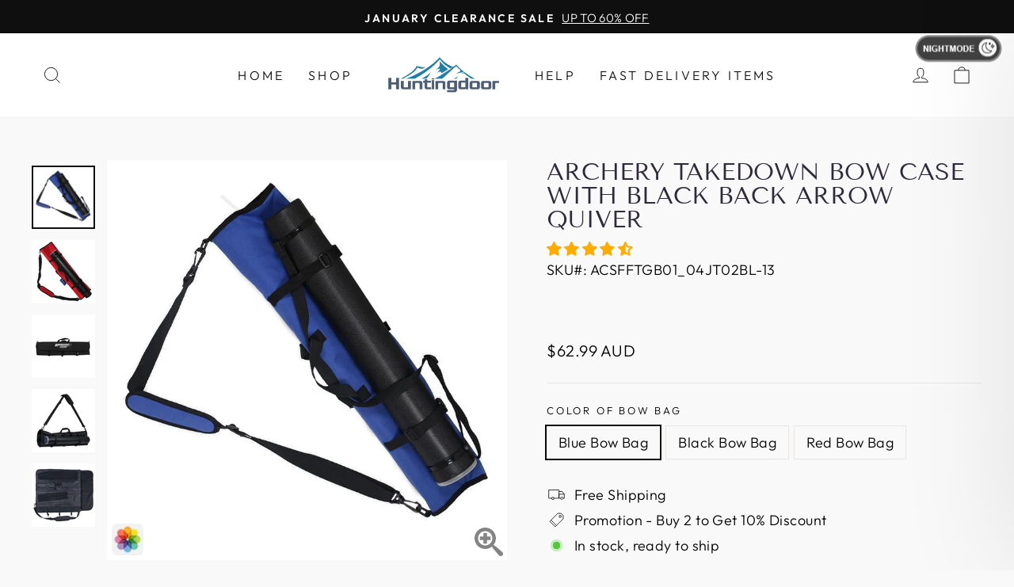

--- FILE ---
content_type: text/html; charset=utf-8
request_url: https://au.huntingdoor.com/products/takedown-bow-case-with-arrow-quiver
body_size: 57762
content:
<!doctype html>
<html class="no-js" lang="en">
  <head>
    <meta charset="utf-8">
    <meta http-equiv="X-UA-Compatible" content="IE=edge">
    <meta name="viewport" content="width=device-width,initial-scale=1">
    <meta name="theme-color" content="">

    <link rel="canonical" href="https://au.huntingdoor.com/products/takedown-bow-case-with-arrow-quiver"/>
    <link rel="alternate" hreflang="en-US" href="https://www.huntingdoor.com/products/takedown-bow-case-with-arrow-quiver" />
    <link rel="alternate" hreflang="en-AU" href="https://au.huntingdoor.com/products/takedown-bow-case-with-arrow-quiver" />
    <link rel="alternate" hreflang="en-GB" href="https://uk.huntingdoor.com/products/takedown-bow-case-with-arrow-quiver" />
    <link rel="alternate" hreflang="en-CA" href="https://ca.huntingdoor.com/products/takedown-bow-case-with-arrow-quiver" />
    <link rel="alternate" hreflang="x-default" href="https://www.huntingdoor.com/products/takedown-bow-case-with-arrow-quiver" />

    <link rel="preconnect" href="https://cdn.shopify.com" crossorigin>

    <link rel="apple-touch-icon-precomposed" href="//au.huntingdoor.com/cdn/shop/t/9/assets/logo_x192.png?v=56152304339565609381685247554">
    <link rel="icon" type="image/png" href="//au.huntingdoor.com/cdn/shop/t/9/assets/logo_x192.png?v=56152304339565609381685247554" sizes="192x192">
    <link rel="icon" type="image/png" href="//au.huntingdoor.com/cdn/shop/t/9/assets/logo_x32.png?v=43970905773974483821685247554"><link rel="preconnect" href="https://fonts.shopifycdn.com" crossorigin><title>
      Archery Takedown Bow Case with Black Back Arrow Quiver
 &ndash; AU.HuntingDoor.com</title>

    
      <meta name="description" content="Recurve bow bag Feature: Item type: rolled-up recurve bow case Item color: Blue Shell fabric: canvas Size when folded: 74 x 22 x 7cm The maximum can be installed under 70 inches takedown bowArrow quiver feature: Quiver Length: 65-100cm Qiver Diameter: 8cm">
    

    

<meta property="og:site_name" content="AU.HuntingDoor.com">
<meta property="og:url" content="https://au.huntingdoor.com/products/takedown-bow-case-with-arrow-quiver">
<meta property="og:title" content="Archery Takedown Bow Case with Black Back Arrow Quiver">
<meta property="og:type" content="product">
<meta property="og:description" content="Recurve bow bag Feature: Item type: rolled-up recurve bow case Item color: Blue Shell fabric: canvas Size when folded: 74 x 22 x 7cm The maximum can be installed under 70 inches takedown bowArrow quiver feature: Quiver Length: 65-100cm Qiver Diameter: 8cm"><meta property="og:image" content="http://au.huntingdoor.com/cdn/shop/products/bluequiver.jpg?v=1611373756">
  <meta property="og:image:secure_url" content="https://au.huntingdoor.com/cdn/shop/products/bluequiver.jpg?v=1611373756">
  <meta property="og:image:width" content="1000">
  <meta property="og:image:height" content="1000"><meta property="og:price:amount" content="62.99">
  <meta property="og:price:currency" content="AUD"><meta name="twitter:card" content="summary_large_image">
<meta name="twitter:title" content="Archery Takedown Bow Case with Black Back Arrow Quiver">
<meta name="twitter:description" content="Recurve bow bag Feature: Item type: rolled-up recurve bow case Item color: Blue Shell fabric: canvas Size when folded: 74 x 22 x 7cm The maximum can be installed under 70 inches takedown bowArrow quiver feature: Quiver Length: 65-100cm Qiver Diameter: 8cm">

<style data-shopify>@font-face {
  font-family: "Tenor Sans";
  font-weight: 400;
  font-style: normal;
  font-display: swap;
  src: url("//au.huntingdoor.com/cdn/fonts/tenor_sans/tenorsans_n4.966071a72c28462a9256039d3e3dc5b0cf314f65.woff2") format("woff2"),
       url("//au.huntingdoor.com/cdn/fonts/tenor_sans/tenorsans_n4.2282841d948f9649ba5c3cad6ea46df268141820.woff") format("woff");
}

        @font-face {
  font-family: Outfit;
  font-weight: 300;
  font-style: normal;
  font-display: swap;
  src: url("//au.huntingdoor.com/cdn/fonts/outfit/outfit_n3.8c97ae4c4fac7c2ea467a6dc784857f4de7e0e37.woff2") format("woff2"),
       url("//au.huntingdoor.com/cdn/fonts/outfit/outfit_n3.b50a189ccde91f9bceee88f207c18c09f0b62a7b.woff") format("woff");
}

  
        @font-face {
  font-family: Outfit;
  font-weight: 600;
  font-style: normal;
  font-display: swap;
  src: url("//au.huntingdoor.com/cdn/fonts/outfit/outfit_n6.dfcbaa80187851df2e8384061616a8eaa1702fdc.woff2") format("woff2"),
       url("//au.huntingdoor.com/cdn/fonts/outfit/outfit_n6.88384e9fc3e36038624caccb938f24ea8008a91d.woff") format("woff");
}

        
        
</style>
<script>
window.addEventListener("load", function(){
  if(window.location.href.includes('contact-us')) 
  {
    gtag('event', 'Contact_Us', {});
  }
});
</script>


    <script>
      if (window.localStorage) {
        Storage.prototype.setObject = function (key, value) { this.setItem(key, JSON.stringify(value)); }
        Storage.prototype.getObject = function (key) { var value = this.getItem(key); return value && JSON.parse(value); }
      }
    </script>

    <script src="//au.huntingdoor.com/cdn/shop/t/9/assets/base.js?v=19247920317547416571696084438" defer="defer"></script>
    <script src="//au.huntingdoor.com/cdn/shop/t/9/assets/global.min.js?v=60873601492006705571757240640" defer="defer"></script>
    <script>window.performance && window.performance.mark && window.performance.mark('shopify.content_for_header.start');</script><meta id="shopify-digital-wallet" name="shopify-digital-wallet" content="/50847350934/digital_wallets/dialog">
<meta name="shopify-checkout-api-token" content="9760a646f4e9617014b617444dd0d757">
<meta id="in-context-paypal-metadata" data-shop-id="50847350934" data-venmo-supported="false" data-environment="production" data-locale="en_US" data-paypal-v4="true" data-currency="AUD">
<link rel="alternate" type="application/json+oembed" href="https://au.huntingdoor.com/products/takedown-bow-case-with-arrow-quiver.oembed">
<script async="async" src="/checkouts/internal/preloads.js?locale=en-AU"></script>
<script id="shopify-features" type="application/json">{"accessToken":"9760a646f4e9617014b617444dd0d757","betas":["rich-media-storefront-analytics"],"domain":"au.huntingdoor.com","predictiveSearch":true,"shopId":50847350934,"locale":"en"}</script>
<script>var Shopify = Shopify || {};
Shopify.shop = "huntingdoor-au.myshopify.com";
Shopify.locale = "en";
Shopify.currency = {"active":"AUD","rate":"1.0"};
Shopify.country = "AU";
Shopify.theme = {"name":"A+IMPU-Huntingdoor-20221009","id":137093087450,"schema_name":"Huntingdoor 2022","schema_version":"1.0.1","theme_store_id":null,"role":"main"};
Shopify.theme.handle = "null";
Shopify.theme.style = {"id":null,"handle":null};
Shopify.cdnHost = "au.huntingdoor.com/cdn";
Shopify.routes = Shopify.routes || {};
Shopify.routes.root = "/";</script>
<script type="module">!function(o){(o.Shopify=o.Shopify||{}).modules=!0}(window);</script>
<script>!function(o){function n(){var o=[];function n(){o.push(Array.prototype.slice.apply(arguments))}return n.q=o,n}var t=o.Shopify=o.Shopify||{};t.loadFeatures=n(),t.autoloadFeatures=n()}(window);</script>
<script id="shop-js-analytics" type="application/json">{"pageType":"product"}</script>
<script defer="defer" async type="module" src="//au.huntingdoor.com/cdn/shopifycloud/shop-js/modules/v2/client.init-shop-cart-sync_BT-GjEfc.en.esm.js"></script>
<script defer="defer" async type="module" src="//au.huntingdoor.com/cdn/shopifycloud/shop-js/modules/v2/chunk.common_D58fp_Oc.esm.js"></script>
<script defer="defer" async type="module" src="//au.huntingdoor.com/cdn/shopifycloud/shop-js/modules/v2/chunk.modal_xMitdFEc.esm.js"></script>
<script type="module">
  await import("//au.huntingdoor.com/cdn/shopifycloud/shop-js/modules/v2/client.init-shop-cart-sync_BT-GjEfc.en.esm.js");
await import("//au.huntingdoor.com/cdn/shopifycloud/shop-js/modules/v2/chunk.common_D58fp_Oc.esm.js");
await import("//au.huntingdoor.com/cdn/shopifycloud/shop-js/modules/v2/chunk.modal_xMitdFEc.esm.js");

  window.Shopify.SignInWithShop?.initShopCartSync?.({"fedCMEnabled":true,"windoidEnabled":true});

</script>
<script>(function() {
  var isLoaded = false;
  function asyncLoad() {
    if (isLoaded) return;
    isLoaded = true;
    var urls = ["\/\/social-login.oxiapps.com\/api\/init?vt=928348\u0026shop=huntingdoor-au.myshopify.com","https:\/\/www.gstatic.com\/generate_204?tag=darkmode-a196133f-fa1e-486a-afd6-0d0a1059b7ad\u0026shop=huntingdoor-au.myshopify.com","https:\/\/ecommplugins-scripts.trustpilot.com\/v2.1\/js\/header.min.js?settings=eyJrZXkiOiJNN2QyR0VmQ0IwRUxOVlJMIiwicyI6Im5vbmUifQ==\u0026shop=huntingdoor-au.myshopify.com","https:\/\/ecommplugins-trustboxsettings.trustpilot.com\/huntingdoor-au.myshopify.com.js?settings=1690177784263\u0026shop=huntingdoor-au.myshopify.com","https:\/\/d18eg7dreypte5.cloudfront.net\/browse-abandonment\/smsbump_timer.js?shop=huntingdoor-au.myshopify.com"];
    for (var i = 0; i < urls.length; i++) {
      var s = document.createElement('script');
      s.type = 'text/javascript';
      s.async = true;
      s.src = urls[i];
      var x = document.getElementsByTagName('script')[0];
      x.parentNode.insertBefore(s, x);
    }
  };
  if(window.attachEvent) {
    window.attachEvent('onload', asyncLoad);
  } else {
    window.addEventListener('load', asyncLoad, false);
  }
})();</script>
<script id="__st">var __st={"a":50847350934,"offset":39600,"reqid":"f4e63580-9aa1-42c8-bdc4-064d773b6c27-1769044487","pageurl":"au.huntingdoor.com\/products\/takedown-bow-case-with-arrow-quiver","u":"7151c6e28d7e","p":"product","rtyp":"product","rid":5864201879702};</script>
<script>window.ShopifyPaypalV4VisibilityTracking = true;</script>
<script id="captcha-bootstrap">!function(){'use strict';const t='contact',e='account',n='new_comment',o=[[t,t],['blogs',n],['comments',n],[t,'customer']],c=[[e,'customer_login'],[e,'guest_login'],[e,'recover_customer_password'],[e,'create_customer']],r=t=>t.map((([t,e])=>`form[action*='/${t}']:not([data-nocaptcha='true']) input[name='form_type'][value='${e}']`)).join(','),a=t=>()=>t?[...document.querySelectorAll(t)].map((t=>t.form)):[];function s(){const t=[...o],e=r(t);return a(e)}const i='password',u='form_key',d=['recaptcha-v3-token','g-recaptcha-response','h-captcha-response',i],f=()=>{try{return window.sessionStorage}catch{return}},m='__shopify_v',_=t=>t.elements[u];function p(t,e,n=!1){try{const o=window.sessionStorage,c=JSON.parse(o.getItem(e)),{data:r}=function(t){const{data:e,action:n}=t;return t[m]||n?{data:e,action:n}:{data:t,action:n}}(c);for(const[e,n]of Object.entries(r))t.elements[e]&&(t.elements[e].value=n);n&&o.removeItem(e)}catch(o){console.error('form repopulation failed',{error:o})}}const l='form_type',E='cptcha';function T(t){t.dataset[E]=!0}const w=window,h=w.document,L='Shopify',v='ce_forms',y='captcha';let A=!1;((t,e)=>{const n=(g='f06e6c50-85a8-45c8-87d0-21a2b65856fe',I='https://cdn.shopify.com/shopifycloud/storefront-forms-hcaptcha/ce_storefront_forms_captcha_hcaptcha.v1.5.2.iife.js',D={infoText:'Protected by hCaptcha',privacyText:'Privacy',termsText:'Terms'},(t,e,n)=>{const o=w[L][v],c=o.bindForm;if(c)return c(t,g,e,D).then(n);var r;o.q.push([[t,g,e,D],n]),r=I,A||(h.body.append(Object.assign(h.createElement('script'),{id:'captcha-provider',async:!0,src:r})),A=!0)});var g,I,D;w[L]=w[L]||{},w[L][v]=w[L][v]||{},w[L][v].q=[],w[L][y]=w[L][y]||{},w[L][y].protect=function(t,e){n(t,void 0,e),T(t)},Object.freeze(w[L][y]),function(t,e,n,w,h,L){const[v,y,A,g]=function(t,e,n){const i=e?o:[],u=t?c:[],d=[...i,...u],f=r(d),m=r(i),_=r(d.filter((([t,e])=>n.includes(e))));return[a(f),a(m),a(_),s()]}(w,h,L),I=t=>{const e=t.target;return e instanceof HTMLFormElement?e:e&&e.form},D=t=>v().includes(t);t.addEventListener('submit',(t=>{const e=I(t);if(!e)return;const n=D(e)&&!e.dataset.hcaptchaBound&&!e.dataset.recaptchaBound,o=_(e),c=g().includes(e)&&(!o||!o.value);(n||c)&&t.preventDefault(),c&&!n&&(function(t){try{if(!f())return;!function(t){const e=f();if(!e)return;const n=_(t);if(!n)return;const o=n.value;o&&e.removeItem(o)}(t);const e=Array.from(Array(32),(()=>Math.random().toString(36)[2])).join('');!function(t,e){_(t)||t.append(Object.assign(document.createElement('input'),{type:'hidden',name:u})),t.elements[u].value=e}(t,e),function(t,e){const n=f();if(!n)return;const o=[...t.querySelectorAll(`input[type='${i}']`)].map((({name:t})=>t)),c=[...d,...o],r={};for(const[a,s]of new FormData(t).entries())c.includes(a)||(r[a]=s);n.setItem(e,JSON.stringify({[m]:1,action:t.action,data:r}))}(t,e)}catch(e){console.error('failed to persist form',e)}}(e),e.submit())}));const S=(t,e)=>{t&&!t.dataset[E]&&(n(t,e.some((e=>e===t))),T(t))};for(const o of['focusin','change'])t.addEventListener(o,(t=>{const e=I(t);D(e)&&S(e,y())}));const B=e.get('form_key'),M=e.get(l),P=B&&M;t.addEventListener('DOMContentLoaded',(()=>{const t=y();if(P)for(const e of t)e.elements[l].value===M&&p(e,B);[...new Set([...A(),...v().filter((t=>'true'===t.dataset.shopifyCaptcha))])].forEach((e=>S(e,t)))}))}(h,new URLSearchParams(w.location.search),n,t,e,['guest_login'])})(!0,!0)}();</script>
<script integrity="sha256-4kQ18oKyAcykRKYeNunJcIwy7WH5gtpwJnB7kiuLZ1E=" data-source-attribution="shopify.loadfeatures" defer="defer" src="//au.huntingdoor.com/cdn/shopifycloud/storefront/assets/storefront/load_feature-a0a9edcb.js" crossorigin="anonymous"></script>
<script data-source-attribution="shopify.dynamic_checkout.dynamic.init">var Shopify=Shopify||{};Shopify.PaymentButton=Shopify.PaymentButton||{isStorefrontPortableWallets:!0,init:function(){window.Shopify.PaymentButton.init=function(){};var t=document.createElement("script");t.src="https://au.huntingdoor.com/cdn/shopifycloud/portable-wallets/latest/portable-wallets.en.js",t.type="module",document.head.appendChild(t)}};
</script>
<script data-source-attribution="shopify.dynamic_checkout.buyer_consent">
  function portableWalletsHideBuyerConsent(e){var t=document.getElementById("shopify-buyer-consent"),n=document.getElementById("shopify-subscription-policy-button");t&&n&&(t.classList.add("hidden"),t.setAttribute("aria-hidden","true"),n.removeEventListener("click",e))}function portableWalletsShowBuyerConsent(e){var t=document.getElementById("shopify-buyer-consent"),n=document.getElementById("shopify-subscription-policy-button");t&&n&&(t.classList.remove("hidden"),t.removeAttribute("aria-hidden"),n.addEventListener("click",e))}window.Shopify?.PaymentButton&&(window.Shopify.PaymentButton.hideBuyerConsent=portableWalletsHideBuyerConsent,window.Shopify.PaymentButton.showBuyerConsent=portableWalletsShowBuyerConsent);
</script>
<script>
  function portableWalletsCleanup(e){e&&e.src&&console.error("Failed to load portable wallets script "+e.src);var t=document.querySelectorAll("shopify-accelerated-checkout .shopify-payment-button__skeleton, shopify-accelerated-checkout-cart .wallet-cart-button__skeleton"),e=document.getElementById("shopify-buyer-consent");for(let e=0;e<t.length;e++)t[e].remove();e&&e.remove()}function portableWalletsNotLoadedAsModule(e){e instanceof ErrorEvent&&"string"==typeof e.message&&e.message.includes("import.meta")&&"string"==typeof e.filename&&e.filename.includes("portable-wallets")&&(window.removeEventListener("error",portableWalletsNotLoadedAsModule),window.Shopify.PaymentButton.failedToLoad=e,"loading"===document.readyState?document.addEventListener("DOMContentLoaded",window.Shopify.PaymentButton.init):window.Shopify.PaymentButton.init())}window.addEventListener("error",portableWalletsNotLoadedAsModule);
</script>

<script type="module" src="https://au.huntingdoor.com/cdn/shopifycloud/portable-wallets/latest/portable-wallets.en.js" onError="portableWalletsCleanup(this)" crossorigin="anonymous"></script>
<script nomodule>
  document.addEventListener("DOMContentLoaded", portableWalletsCleanup);
</script>

<link id="shopify-accelerated-checkout-styles" rel="stylesheet" media="screen" href="https://au.huntingdoor.com/cdn/shopifycloud/portable-wallets/latest/accelerated-checkout-backwards-compat.css" crossorigin="anonymous">
<style id="shopify-accelerated-checkout-cart">
        #shopify-buyer-consent {
  margin-top: 1em;
  display: inline-block;
  width: 100%;
}

#shopify-buyer-consent.hidden {
  display: none;
}

#shopify-subscription-policy-button {
  background: none;
  border: none;
  padding: 0;
  text-decoration: underline;
  font-size: inherit;
  cursor: pointer;
}

#shopify-subscription-policy-button::before {
  box-shadow: none;
}

      </style>

<script>window.performance && window.performance.mark && window.performance.mark('shopify.content_for_header.end');</script>

    <style data-shopify>
      :root {
        /*--font-body-family: 'Segoe UI', Tahoma, Geneva, Verdana, sans-serif;*/
        --font-body-family: Outfit;
        --font-body-style: normal;
        --font-body-weight: 300;

        /*--font-heading-family: 'Segoe UI', Tahoma, Geneva, Verdana, sans-serif;*/
        --font-heading-family: "Tenor Sans";
        --font-heading-style: normal;
        --font-heading-weight: 400;

        --font-body-scale: 1.0;
        --font-heading-scale: 1.3;

        --color-base-text: 46, 42, 57;
        --color-shadow: 46, 42, 57;
        --color-base-background-1: 250, 247, 242;
        --color-base-background-2: 237, 255, 167;
        --color-base-solid-button-labels: 250, 247, 242;
        --color-base-outline-button-labels: 46, 42, 57;
        --color-base-accent-1: 158, 92, 139;
        --color-base-accent-2: 177, 103, 103;
        --payment-terms-background-color: #FAF7F2;

        --gradient-base-background-1: linear-gradient(180deg, rgba(240, 244, 236, 1), rgba(241, 235, 226, 1) 100%);
        --gradient-base-background-2: radial-gradient(rgba(255, 229, 229, 1), rgba(255, 224, 218, 1) 25%, rgba(215, 255, 137, 1) 100%);
        --gradient-base-accent-1: #9E5C8B;
        --gradient-base-accent-2: linear-gradient(320deg, rgba(214, 168, 168, 1) 23%, rgba(158, 92, 139, 1) 100%);

        --media-padding: px;
        --media-border-opacity: 0.0;
        --media-border-width: 0px;
        --media-radius: 12px;
        --media-shadow-opacity: 0.1;
        --media-shadow-horizontal-offset: 10px;
        --media-shadow-vertical-offset: 12px;
        --media-shadow-blur-radius: 20px;

        --page-width: 120rem;
        --page-width-margin: 0rem;

        --card-image-padding: 0.0rem;
        --card-corner-radius: 0;
        --card-text-alignment: center;
        --card-border-width: 0.0rem;
        --card-border-opacity: 0.1;
        --card-shadow-opacity: 0.05;
        --card-shadow-horizontal-offset: 1.0rem;
        --card-shadow-vertical-offset: 1.0rem;
        --card-shadow-blur-radius: 3.5rem;

        --badge-corner-radius: 2.0rem;

        --popup-border-width: 1px;
        --popup-border-opacity: 0.1;
        --popup-corner-radius: 22px;
        --popup-shadow-opacity: 0.1;
        --popup-shadow-horizontal-offset: 10px;
        --popup-shadow-vertical-offset: 12px;
        --popup-shadow-blur-radius: 20px;

        --drawer-border-width: 1px;
        --drawer-border-opacity: 0.1;
        --drawer-shadow-opacity: 0.0;
        --drawer-shadow-horizontal-offset: 0px;
        --drawer-shadow-vertical-offset: 0px;
        --drawer-shadow-blur-radius: 0px;

        --spacing-sections-desktop: 36px;
        --spacing-sections-mobile: 25px;

        --grid-desktop-vertical-spacing: 20px;
        --grid-desktop-horizontal-spacing: 20px;
        --grid-mobile-vertical-spacing: 5px;
        --grid-mobile-horizontal-spacing: 5px;

        --text-boxes-border-opacity: 0.0;
        --text-boxes-border-width: 0px;
        --text-boxes-radius: 24px;
        --text-boxes-shadow-opacity: 0.0;
        --text-boxes-shadow-horizontal-offset: 10px;
        --text-boxes-shadow-vertical-offset: 12px;
        --text-boxes-shadow-blur-radius: 20px;

        --buttons-radius: 10px;
        --buttons-radius-outset: 11px;
        --buttons-border-width: 1px;
        --buttons-border-opacity: 0.15;
        --buttons-shadow-opacity: 0.0;
        --buttons-shadow-horizontal-offset: 0px;
        --buttons-shadow-vertical-offset: 0px;
        --buttons-shadow-blur-radius: 0px;
        --buttons-border-offset: 0.3px;

        --inputs-radius: 10px;
        --inputs-border-width: 1px;
        --inputs-border-opacity: 0.15;
        --inputs-shadow-opacity: 0.0;
        --inputs-shadow-horizontal-offset: 0px;
        --inputs-margin-offset: 0px;
        --inputs-shadow-vertical-offset: 0px;
        --inputs-shadow-blur-radius: 0px;
        --inputs-radius-outset: 11px;

        --variant-pills-radius: 2px;
        --variant-pills-border-width: 0px;
        --variant-pills-border-opacity: 0.55;
        --variant-pills-shadow-opacity: 0.0;
        --variant-pills-shadow-horizontal-offset: 0px;
        --variant-pills-shadow-vertical-offset: 0px;
        --variant-pills-shadow-blur-radius: 0px;

        --svg-select-icon: url(//au.huntingdoor.com/cdn/shop/t/9/assets/ico-select.svg?v=29003672709104678581685247554);
        --font-size-base: 15;
      }

      .product-on-sale-price {color: #ff0000; font-weight: 700;}
      .shopify-payment-button .shopify-payment-button__button--branded {padding:0 !important;}

      .btn:focus,a,button,input,select,textarea{outline:0}.btn,.btn:hover{transition:.4s ease-in-out}.badge,.break{word-break:break-word}.btn,.index-section-header,.uppercase,[data-header-uppercase=true] .h1,[data-header-uppercase=true] .h2,[data-header-uppercase=true] .h3,[data-header-uppercase=true] h1,[data-header-uppercase=true] h2,[data-header-uppercase=true] h3{text-transform:uppercase}*,::after,::before{padding:0;margin:0;box-sizing:border-box;list-style:none;-webkit-font-smoothing:antialiased;-moz-osx-font-smoothing:grayscale;text-rendering:optimizeLegibility}input::-webkit-inner-spin-button,input::-webkit-outer-spin-button{-webkit-appearance:none!important}input[type=number]{-moz-appearance:textfield}html{box-sizing:border-box;font-size:62.5%;height:100%}body{display:grid;grid-template-rows:auto auto 1fr auto;grid-template-columns:100%;min-height:100%;margin:0;font-size:1.6rem;line-height:1.5;font-family:var(--font-body-family);font-style:var(--font-body-style);font-weight:var(--font-body-weight)}@media screen and (min-width:1640px){body.body-layout-boxed{margin:0 auto;width:100%}}.gradient{background-color:#f9f9f9;background-attachment:fixed}.hidden,.hide,.pre-hide{display:none!important}.focus-none{box-shadow:none!important;outline:0!important}a{color:inherit}a,button{font-family:inherit;font-size:inherit;line-height:inherit;cursor:pointer;border:none;background:0 0;text-decoration:none}.h1,.h2,.h3,.h4,.h5,.h6,h1,h2,h3,h4,h5,h6{font-family:var(--font-heading-family);font-weight:var(--font-heading-weight);font-style:var(--font-heading-style);overflow-wrap:break-word;word-wrap:break-word}.rte a:not(.btn){border-bottom:1px solid currentColor;padding-bottom:1px}.h3,.h4,.h5,.h6,h3,h4,h5,h6{margin:0 0 17.5px;line-height:1.2}.h1,.h2,.h3,h1,h2,h3{letter-spacing:0;color:rgb(var(--color-foreground));line-height:1}.h1,h1{font-size:30px}.h2,h2{font-size:26px}.h3,h3{font-size:22px}.h4,.h5,.h6,h4,h5,h6{margin:0 0 17.5px;font-size:14px;letter-spacing:calc(.025*14px);line-height:1.2}img,video{display:block;max-width:100%;height:auto;object-fit:cover}p{color:var(--color-base-text);margin:0 0 1.8rem}p:last-child{margin-bottom:0}table{width:100%;border-spacing:1px;position:relative;border:0;background:#e8e8e1}.table-wrapper{max-width:100%;overflow:auto;-webkit-overflow-scrolling:touch}td,th{border:0;text-align:left;padding:10px 15px;background:#f9f9f9}.visually-hidden{position:absolute!important;overflow:hidden;width:1px;height:1px;margin:-1px;padding:0;border:0;clip:rect(0 0 0 0);word-wrap:normal!important}.visually-hidden--inline{margin:0;height:1em}@keyframes round-and-round{0%{transform:rotate(0)}100%{transform:rotate(360deg)}}@keyframes rise-up{0%{opacity:1;transform:translateY(120%)}to{opacity:1;transform:translateY(0)}}@keyframes rise-up60{0%{opacity:1;transform:translateY(60%)}to{opacity:1;transform:translateY(0)}}@keyframes fade-in{0%{opacity:0}to{opacity:1}}.btn{font-weight:400;color:#fff;cursor:pointer;padding:15px 20px;text-align:center;border:none;background-size:300% 100%;border-radius:0;background-image:linear-gradient(to right,#29323c,#485563,#2b5876,#4e4376);font-size:13px;letter-spacing:calc(.2*13px)}.btn:hover{background-position:100% 0}.wait-box-init{position:absolute;top:0;left:0;right:0;bottom:0;overflow:hidden;z-index:3}.show-wait-block{background:#0f0f0f;width:100%;height:100%;display:flex;align-items:center;justify-content:center}.show-wait-donut{display:inline-block;border:4px solid #c8c8c8;border-left-color:#a0a0a0;border-radius:50%;width:36px;height:36px;animation:1.2s linear infinite round-and-round}.main-content{display:block;min-height:300px}.page-width{max-width:1500px;margin:0 auto;padding:0 17px}.page-width::after{content:'';display:table;clear:both}@media only screen and (min-width:769px){.btn{font-size:14px;letter-spacing:calc(.2*14px)}.main-content{min-height:600px}.page-width{padding:0 40px}.pc--one-half{flex:0 0 50%}.pc--one-third{flex:0 0 33.333333%}.pc--one-quarter{flex:0 0 25%}.pc--one-fifth{flex:0 0 20%}.pc--one-sixth{flex:0 0 16.666666%}}.page-margin{margin:70px auto}.horizontal-left,.left{text-align:left}.center,.horizontal-center{text-align:center}.horizontal-right,.right{text-align:right}.prev-next-button{position:absolute;display:inline-flex;align-items:center;justify-content:center;width:44px;height:44px;top:calc(50% - 22px);border-radius:100%;visibility:visible;background:#eaeaea;opacity:.5;transition:.2s ease-in-out;z-index:3;cursor:pointer;border:0;color:#212121}.prev-next-button:hover{opacity:.9}.prev-next-button.prev{left:10px}.prev-next-button.next{right:10px}.prev-next-button.down:before,.prev-next-button.next:before,.prev-next-button.prev:before,.prev-next-button.up:before{content:'';border:solid;border-width:0 3px 3px 0;display:inline-block;padding:3px}.prev-next-button.prev:before{transform:rotate(135deg);-webkit-transform:rotate(135deg)}.prev-next-button.next:before{transform:rotate(-45deg);-webkit-transform:rotate(-45deg)}.prev-next-button.up:before{transform:rotate(-135deg);-webkit-transform:rotate(-135deg)}.prev-next-button.down:before{transform:rotate(45deg);-webkit-transform:rotate(45deg)}.goto-top-btn{background-color:rgba(255,255,255,.9);border-radius:100%;color:#666;cursor:pointer;position:fixed;text-align:center;width:38px;height:38px;display:flex;align-items:center;justify-content:center;z-index:1001;border:1px solid #e5e5e5}.main,.select,.text-area{width:100%}.goto-top-btn svg{fill:#666;width:16px;height:16px}.color-background-1,:root{--color-foreground:var(--color-base-text);--color-background:var(--color-base-background-1);--gradient-background:var(--gradient-base-background-1);--color-link:var(--color-base-outline-button-labels);--alpha-link:0.85}.color-inverse{--color-foreground:var(--color-base-background-1);--color-background:var(--color-base-text);--gradient-background:rgb(var(--color-base-text))}.color-accent-1,.color-accent-2{--color-foreground:var(--color-base-solid-button-labels)}.color-accent-1{--color-background:var(--color-base-accent-1);--gradient-background:var(--gradient-base-accent-1)}.color-accent-2{--color-background:var(--color-base-accent-2);--gradient-background:var(--gradient-base-accent-2)}.color-accent-1,.color-accent-2,.color-background-2,.color-inverse{--color-badge-background:var(--color-background);--color-badge-border:var(--color-background);--alpha-badge-border:1}:root{--duration-short:100ms;--duration-default:200ms;--duration-long:500ms}.badge{border:1px solid transparent;border-radius:var(--badge-corner-radius);display:inline-block;font-size:1.2rem;letter-spacing:.1rem;line-height:1;padding:.6rem 1.3rem;text-align:center;background-color:rgb(var(--color-badge-background));border-color:rgba(var(--color-badge-border),var(--alpha-badge-border));color:rgb(var(--color-foreground))}.ratio,.select,.text-area{display:flex;position:relative}.ratio{align-items:stretch}.ratio::before{content:'';width:0;height:0;padding-bottom:var(--ratio-percent)}.no-js:not(html),.youtube-box .youtube-text-container,.youtube-box.ready .wait-box-init,a:empty,article:empty,dl:empty,h1:empty,h2:empty,h3:empty,h4:empty,h5:empty,h6:empty,p:empty,section:empty,ul:empty{display:none}.custom-font-bold{font-weight:700}.container{margin:0 auto;max-width:160rem;padding:0 2rem}.price-item--sale{color:#ea0606;font-weight:600;font-size:20px}.price-item--regular{font-weight:700;font-size:20px}.vertical-top{vertical-align:top}.vertical-center{vertical-align:middle}.vertical-bottom{vertical-align:bottom}.flex_column_top_left{justify-content:flex-start;align-items:flex-start;text-align:left}.flex_column_top_center{justify-content:flex-start;align-items:center;text-align:center}.flex_column_top_right{justify-content:flex-start;align-items:flex-end;text-align:right}.flex_column_center_left{justify-content:center;align-items:flex-start;text-align:left}.flex_column_center{justify-content:center;align-items:center;text-align:center}.flex_column_center_right{justify-content:center;align-items:flex-end;text-align:right}.flex_column_bottom_left{justify-content:flex-end;align-items:flex-start;text-align:left}.flex_column_bottom_center{justify-content:flex-end;align-items:center;text-align:center}.flex_column_bottom_right{justify-content:flex-end;align-items:flex-end;text-align:right}.light{opacity:.7}.text-area{font-family:var(--font-body-family);font-style:var(--font-body-style);font-weight:var(--font-body-weight);min-height:10rem;resize:none}.color-foreground{color:rgb(var(--color-foreground))}.upto-line4{white-space:normal;display:-webkit-box!important;-webkit-box-orient:vertical;overflow:hidden;-webkit-line-clamp:4}@media only screen and (max-width:768px){.page-width--mobile-full{padding:0}.mobile--one-half{flex:0 0 50%}}@media only screen and (min-width:960px){.medium-up--hide{display:none!important}}@media only screen and (max-width:959px){.small--hide{display:none!important}.top-bar{display:none}}.margin_top_0{margin-top:0!important}@-webkit-keyframes slideLeft{0%{opacity:0;transform:translateX(100%)}100%{opacity:1;transform:translateX(0)}}@keyframes slideLeft{0%{opacity:0;transform:translateX(100%)}100%{opacity:1;transform:translateX(0)}}@-webkit-keyframes slideRight{0%{opacity:1;transform:translateX(0)}100%{opacity:0;transform:translateX(100%)}}@keyframes slideRight{0%{opacity:1;transform:translateX(0)}100%{opacity:0;transform:translateX(100%)}}@-webkit-keyframes spinnerRotation{0%{transform:rotate(0)}100%{transform:rotate(360deg)}}@keyframes spinnerRotation{0%{transform:rotate(0)}100%{transform:rotate(360deg)}}.rte{font-size:16px;letter-spacing:calc(.025*16px)}.header .icon--menu-mobile-close{width:2rem;height:2rem}.header .icon--menu-mobile-back{width:1.2rem;height:1.8rem}.main{display:block;min-height:100vh}@media only screen and (max-width:960px){.header .header-item-search{margin-bottom:-5.9rem;position:absolute;padding:0 1rem;width:100%;bottom:0;left:0;z-index:-1;transition:visibility .25s ease-in-out,margin-bottom .25s ease-in-out;box-sizing:border-box}}@media screen and (max-width:768px){.small-hide{display:none!important}}@media screen and (min-width:769px){body{font-size:1.8rem}.h1,h1{font-size:36px}.h2,h2{font-size:30px}.h3,h3{font-size:23px}.h4,.h5,.h6,h4,h5,h6{font-size:15px}.container{padding:0 4rem}.large-up-hide,.medium-hide{display:none!important}}.margin-zero{margin:0!important}.index-section,.template-section{margin:40px 0;color:#1c1d1d}.index-section-header{margin-bottom:20px;text-align:center;color:#000;font-size:26px;letter-spacing:calc(.025*26px)}.index-section-divider{border-top:1px solid #e8e8e1;min-height:40px;height:40px}.index-section-header-link-box{margin:10px 0 30px;display:flex;justify-content:center}.index-section-header-link{border:1px solid #e8e8e1;background-color:transparent;color:#000;padding:8px 14px;text-transform:uppercase;font-size:15px;letter-spacing:calc(.2*15px)}.index-section-header-link:hover{border:1px solid #000}@media only screen and (min-width:769px){.rte{font-size:18px;letter-spacing:calc(.025*18px)}.index-section,.template-section{margin:75px 0}.index-section-header{margin-bottom:40px;font-size:30px;letter-spacing:calc(.025*30px)}.index-section-divider{height:75px}.index-section-header-link-box{margin:15px 0 40px}.index-section-header-link{font-size:16px;letter-spacing:calc(.2*16px)}}.youtube-box .wait-box-init,.youtube-box.ready .youtube-text-container{display:block}.pagination-wrapper{margin:30px 0 40px}.pagination__list{display:flex;flex-wrap:wrap;justify-content:center}.pagination__list>li{flex:1 0 44px;max-width:44px}.pagination__item{color:rgb(var(--color-foreground));display:inline-flex;justify-content:center;align-items:center;position:relative;height:44px;width:100%;padding:0;text-decoration:none;font-size:18px}.pagination__item--current::after,.title-1px,a.pagination__item:hover::after{height:1px}.pagination__item.pagination__item--current{color:#999}.pagination__item .icon-caret{height:8px}.pagination__item--next .icon{margin-left:-2px;transform:rotate(90deg) scale(1.01)}.pagination__item--next:hover .icon{transform:rotate(90deg) scale(1.11)}.pagination__item--prev .icon{margin-right:-2px;transform:rotate(-90deg) scale(1.01)}.pagination__item--prev:hover .icon{transform:rotate(-90deg) scale(1.11)}.pagination__item-arrow{display:flex!important;align-items:center;justify-content:center}.pagination__item-arrow:hover::after{display:none}.social-sharing{display:inline-flex;width:280px}.social-sharing a{display:flex;height:28px;align-items:center}.social-sharing svg{width:20px;height:20px}.share-icon{flex:0 0 28px;display:flex;align-items:center;justify-content:center}.share-title{margin:0 20px 0 6px;font-size:14px}.social-sharing li{flex:0 0 88px}.share-pinterest .share-title{margin:0 6px}web-slider{display:block;position:relative;overflow:hidden;cursor:pointer;width:100%}web-slider ul{display:flex}web-slider ul>li{flex:0 0 100%;width:100%}web-slider ul>li img{width:100%}web-slider .page-dots{position:absolute;bottom:6px;height:12px;line-height:12px;width:100%;display:flex;align-items:center;justify-content:center;z-index:5}web-slider.page-style-dot .page-dots .dot{flex:0 0 6px;width:6px;height:6px;margin:0 5px;background:#1c1d1d;cursor:pointer;overflow:hidden;border-radius:50%;opacity:.4}web-slider.page-style-dot .page-dots .dot.active{flex:0 0 9px;width:9px;height:9px;margin:0 5px;background:#1c1d1d;cursor:pointer;overflow:hidden;border-radius:50%;opacity:1}web-slider.page-style-rectangle .page-dots .dot{flex:0 0 45px;width:45px;height:6px;margin:0 5px;background:0 0;position:relative;cursor:pointer;overflow:hidden}web-slider.page-style-rectangle .page-dots .dot:before{background:#fff;opacity:.4;content:"";display:block;position:absolute;left:0;height:100%;width:100%}web-slider.page-style-rectangle .page-dots .dot:hover:before{opacity:.6}@keyframes page-dot-rectangle{0%{transform:translateX(-100%)}to{transform:translateX(0)}}web-slider.page-style-rectangle .page-dots .dot:after{transform:translateX(-100%);transition:none;content:"";display:block;position:absolute;left:0;height:100%;width:100%;background-color:#fff}web-slider.page-style-rectangle .page-dots .dot.active:after{animation:linear forwards page-dot-rectangle}.title-1px{clip:rect(0,0,0,0);overflow:hidden;position:absolute;width:1px}.contact-form input,.contact-form textarea{font-size:18px;font-family:Arial,Helvetica,sans-serif}
      .grid-product-link{display:block;position:relative}.grid-product-tag{position:absolute;right:3px;top:3px;display:inline-flex;z-index:2;background-color:#1c1d1d;color:#fff;padding:6px 5px 6px 7px;font-size:12px;letter-spacing:calc(.025*12px)}.grid-product-tag--sold-out{background-color:#f9f9f9;color:#000}.grid-product-image-box{height:0;padding-bottom:100%;position:relative;overflow:hidden;display:block}.grid-product-image{position:absolute;left:0;right:0;width:100%;height:100%;background-size:cover!important;background-repeat:no-repeat;background-position:center center;transition:background-image .5s ease-in-out;z-index:1}.quick_shop_btn{position:absolute;bottom:10px;padding:10px;left:5px;right:5px;opacity:0;z-index:0}.grid-product-info{text-align:center;position:relative;padding:10px 0 6px;line-height:1.2}.grid-product-title{overflow:hidden;display:-webkit-box;-webkit-line-clamp:3;-webkit-box-orient:vertical;text-transform:uppercase;font-size:15px;letter-spacing:calc(.2*15px)}.grid-product-price{margin-top:5px;font-size:12px;letter-spacing:calc(.025*12px)}.grid-product-price--original{text-decoration:line-through;margin-right:5px}@media only screen and (min-width:769px){.grid-product-price,.grid-product-tag{font-size:15px;letter-spacing:calc(.025*15px)}.grid-product-title{font-size:16px;letter-spacing:calc(.2*16px)}.grid-product-quick-shop.selected .quick_shop_btn{transform:translateY(0);animation:.4s cubic-bezier(.26,.54,.32,1) .15s forwards;animation-name:rise-up;z-index:2}}quick-shop-dialog{display:none;position:fixed;top:40px;justify-content:center;overflow:hidden;background-color:#fff;min-height:200px;max-width:1200px;max-height:90vh}quick-shop-dialog.show{display:flex;position:fixed;z-index:30001}quick-shop-dialog .popup_product{width:100%;padding:30px;overflow-y:auto;position:relative}quick-shop-dialog .product-main{padding:0}quick-shop-dialog .close{position:absolute;top:10px;right:20px;color:#090909;cursor:pointer;z-index:122}quick-shop-dialog .close svg{width:18px;height:18px}
      .related-section.margin-zero .page-width,.section-template .prev-next-button.next,.section-template .prev-next-button.prev{display:none}.related-section.margin-zero .section-template{min-height:2px;height:2px}.section-template{display:block}.section-template .grid-product{padding-left:17px;max-width:100%}.section-template .fc-section-header-with-view-all{margin-bottom:10px}.section-template .fc-box{display:flex;flex-wrap:nowrap;padding:0;scroll-snap-type:x mandatory;overflow-x:scroll;overflow-y:hidden}.section-template .product-snap-scroll{position:relative}@media only screen and (max-width:768px){.section-template .product-snap-scroll .grid__item{flex:0 0 39vw}.section-template .product-snap-scroll .grid-product:last-child{margin-right:17px}}@media only screen and (min-width:769px){.section-template .grid-product{padding-left:22px}.section-template .fc-section-header-with-view-all{margin-bottom:15px}.section-template .fc-box{padding:0;margin:0 0 0 -22px;scrollbar-width:none}.section-template .prev-next-button.next,.section-template .prev-next-button.prev{display:block}.section-template .fc-box::-webkit-scrollbar{display:none}}.section-template .product-snap-scroll-container{position:relative;width:100%}
      .testimonials-section{margin-top:0;margin-bottom:40px;padding-top:40px;border-top:1px solid #e8e8e1}.testimonials-list web-slider>ul>li{padding:20px 0 50px}.testimonials-list web-slider>ul>li.active{padding:20px 40px 50px}.testimonials-list web-slider>ul>li .testimonials-item{padding:20px;margin-top:20px;transform:scale(.95);transition:transform .5s,box-shadow .5s}.testimonials-list web-slider>ul>li.active .testimonials-item{transform:scale(1.1);box-shadow:0 10px 25px #0000001a}.testimonial-image{display:flex;justify-content:center;margin:10px 0}.testimonial-image .image{width:65px;height:65px;background-size:cover!important;background-repeat:no-repeat;background-position:center center}.testimonial-icon svg{width:20px;height:20px}.testimonials-item author{display:block;font-weight:700;font-size:18px;letter-spacing:calc(.025*18px)}.testimonials-item author_info{display:block;font-size:16px;letter-spacing:calc(.025*16px)}@media only screen and (min-width:769px){.testimonials-section{margin-top:0;margin-bottom:75px;padding-top:75px}.testimonials-item author{font-size:19px;letter-spacing:calc(.025*19px)}.testimonials-item author_info{font-size:17px;letter-spacing:calc(.025*17px)}.testimonials-list web-slider>ul>li.active{padding:20px 20px 50px}}
    </style>

    <style>
        .image-zoom-s,label[for],select{cursor:pointer}#alertBox,select{background-repeat:no-repeat}#alertBox p,.btn--share .icon,.qty-input-number,.share-title{vertical-align:middle}.product__media-list,.snap-product-img{scroll-snap-type:x mandatory;scrollbar-width:none}.rte:after{clear:both;content:'';display:block}.rte>p:first-child{margin-top:0}.rte li:last-child,.rte>p:last-child{margin-bottom:0}.rte table{table-layout:fixed}.rte img{height:auto;max-width:100%;border:var(--media-border-width) solid rgba(var(--color-foreground),var(--media-border-opacity));border-radius:var(--media-radius);box-shadow:var(--media-shadow-horizontal-offset) var(--media-shadow-vertical-offset) var(--media-shadow-blur-radius) rgba(var(--color-shadow),var(--media-shadow-opacity));margin-bottom:var(--media-shadow-vertical-offset)}.rte ul{padding-left:2rem;list-style:disc}.rte li{list-style:inherit}.rte a{color:rgba(var(--color-link),var(--alpha-link));text-underline-offset:0.3rem;text-decoration-thickness:0.1rem;transition:text-decoration-thickness var(--duration-short) ease}.rte a:hover{color:rgb(var(--color-link));text-decoration-thickness:0.2rem}.rte blockquote{display:inline-flex}.rte blockquote>*{margin:-.5rem 0}.rte ol,.rte ul{margin:0 0 17.5px 35px}ol{list-style:decimal}ol,ul{margin:0;padding:0}.product_tab_info input,.product_tab_info textarea,input,textarea{padding:8px 15px}.product_tab_info label{display:block;margin-bottom:5px}select{-webkit-appearance:none;-moz-appearance:none;appearance:none;background-image:var(--svg-select-icon);background-position:right 10px center;line-height:1.2;text-indent:.01px;text-overflow:'';padding:8px 28px 8px 15px}input::-webkit-inner-spin-button,input::-webkit-outer-spin-button{-webkit-appearance:none}variant-selects select{width:50%;background:right 10px center no-repeat #fff;border:1px solid #ccc;background-image:var(--svg-select-icon)}.deferred-media__poster-button{background-color:#fff;border:.1rem solid rgba(18,18,18,.1);border-radius:50%;color:#121212;display:flex;align-items:center;justify-content:center;height:6.2rem;width:6.2rem;position:absolute;left:50%;top:50%;transform:translate(-50%,-50%) scale(1);transition:transform .1s,color .1s;z-index:1}.product__media-item>*{display:block;position:relative}.product__media-list .deferred-media,.product__media-list .product__modal-opener{border:.1rem solid rgba(var(--color-foreground),.04)}.media model-viewer,.media>:not(.zoom):not(.deferred-media__poster-button){display:block;max-width:100%;position:absolute;top:0;left:0;height:100%;width:100%}.product__media-icon .icon{width:1.2rem;height:1.4rem}.product__media-icon{background-color:#fff;border-radius:50%;border:.1rem solid rgba(18,18,18,.1);color:#121212;display:flex;align-items:center;justify-content:center;height:3rem;width:3rem;position:absolute;left:1.5rem;top:1.5rem;z-index:1;transition:color var(--duration-short) ease,opacity var(--duration-short) ease}.product__media-video .product__media-icon{opacity:1}.product__modal-opener--image .product__media-toggle:hover{cursor:zoom-in}.product__modal-opener:hover .product__media-icon{border:.1rem solid rgba(18,18,18,.1)}@media screen and (min-width:990px){.product__modal-opener .product__media-icon{opacity:0}.product__modal-opener:focus .product__media-icon,.product__modal-opener:hover .product__media-icon{opacity:1}}.product__media-play_btn{left:calc(50% - 1.5rem);top:calc(50% - 1.5rem)}.product-form__controls-group~.product-form__controls-group--submit,.product__sku,.review_item:first-child{margin-top:15px}.product-form__controls-group{display:flex;flex-wrap:wrap}.product-form__item label{display:block}#open_question_btn,#open_review_btn{border-radius:5px;color:#fff;background-color:#898050;border:1px;padding:5px 15px}.product-form__item{flex-grow:0;flex-basis:100%;margin-bottom:10px;padding:0}.product-form__input{display:block;width:100%;min-height:44px;background-color:#fff;border:1px solid #ccc}.product-form{width:auto;padding-top:2rem}option{color:#3a3a3a;background-color:#f7f7f7;font-size:16px}.share-title{display:inline-block}.visually-hidden{position:absolute!important;overflow:hidden;clip:rect(0 0 0 0);height:1px;width:1px;margin:-1px;padding:0;border:0}.btn--share{background-color:transparent;color:#3a3a3a;margin-right:5px;margin-bottom:10px;border:1px solid #ebebeb;border-radius:2px;text-transform:uppercase;font-weight:700}.btn--share .icon{width:16px;height:16px;margin-right:4px}.btn--small{padding:8px 10px;font-size:1.2rem;line-height:1}.social-sharing{display:flex}.btn--share .icon-facebook{fill:#3b5998;display:inline-block;color:#3b5998}.btn--share .icon-pinterest{fill:#cb2027;display:inline-block;color:#cb2027}.btn--share .icon-twitter{fill:#00aced;display:inline-block;color:#00aced}.btn--share:focus,.btn--share:not([disabled]):hover{background-color:transparent;border-color:#d2d2d2;color:#3a3a3a}.product-single__title{margin-bottom:.5rem}.product__policies{margin:.4rem 0 1rem;font-size:calc(((var(--font-size-base) - 1) / (var(--font-size-base))) * 1em)}.product_nav{margin:30px auto;padding:0 15px 0 0}.product_nav .home,.product_nav .ptype{color:#676767}.product_nav .split_line{padding:0 5px}.product_nav .title{color:#393939}@media only screen and (max-width:959px){.product_nav{margin:15px auto;padding:0 15px}}.product-single{overflow-anchor:none}.grid{list-style:none;margin:0;padding:0}.grid::after{content:'';display:table;clear:both}@media only screen and (min-width:990px){.medium-up--one-half{width:50%}}.product-single__media img{position:absolute;top:0;left:0;width:100%;max-width:100%}.product-single__thumbnail{display:flex;margin:0 0 8px;min-height:44px;position:relative;height:calc(100% - 8px)}#alertContainer{background-color:rgba(0,0,0,.3);position:absolute;top:0;width:100%;height:100%;left:0;z-index:10000}#alertBox{position:relative;width:33%;min-height:100px;max-height:400px;margin-top:50px;border:1px solid #fff;background-color:#fff;top:30%}#alertContainer>#alertBox{position:fixed}#alertBox h1{margin:0;font:bold 1em Raleway,arial;color:#fff;padding:10px 0 10px 5px}#alertBox p{height:50px;padding-left:5px;padding-top:15px;text-align:center}#alertBox #closeBtn{display:block;position:relative;margin:30px auto 10px;padding:7px;border:0;width:210px;text-transform:uppercase;text-align:center;color:#fff;border-radius:0;text-decoration:none;outline:0!important}@media (max-width:600px){#alertBox{position:relative;width:90%;top:30%}}.template-product .main-content{padding-top:5px!important}.qty-dec-inc-btn{cursor:pointer;width:44px;height:44px;border:1px solid #ccc;box-sizing:border-box;background:#f5f5f5;display:flex;display:-webkit-flex;justify-content:center;align-items:center;font-size:24px}.qty-dec-inc-btn-left{border-right:0px}.qty-dec-inc-btn-right{border-left:0}.qty-input-container{width:72px;height:44px;border:1px solid #ccc;box-sizing:border-box}.qty-input-container:hover{border:1px solid #111}.qty-input-number{min-height:42px!important;height:42px!important;display:block;border:0;width:70px;text-align:center;border-radius:0;outline:0;cursor:pointer;-moz-appearance:textfield}.qty-container{width:160px;display:flex;display:-webkit-flex;flex-wrap:nowrap;align-content:flex-start}@media only screen and (max-width:749px){variant-selects select{width:100%}.product-description-main-right,.product-param-block-100{flex:0 0 100%;box-sizing:border-box;padding-top:10px}.product-description-main-left{flex:0 0 100%;box-sizing:border-box}.irq-product-media-slider{max-width:640px;margin:5px -13px}.product-param-block-20,.product-param-block-25,.product-param-block-33,.product-param-block-50{flex:0 0 50%;box-sizing:border-box;padding-top:10px}.product_tab_title_phone{display:block}.product_tab_title_pc{display:none}.product_tab_info{padding-top:30px}}@media only screen and (min-width:750px){.product_tab_info input,.product_tab_info textarea,input,textarea{padding:10px 18px}select{padding-top:10px;padding-left:18px;padding-bottom:10px}.product-description-main-right{flex:0 0 50%;box-sizing:border-box;padding:0 10px 10px}.product-param-block-20,.product-param-block-25,.product-param-block-33,.product-param-block-50{padding-top:10px;box-sizing:border-box}.product-description-main-left{flex:0 0 50%;box-sizing:border-box}.irq-product-media-slider{max-width:100%;margin:5px auto}.product-param-block-20{flex:0 0 20%}.product-param-block-25{flex:0 0 25%}.product-param-block-33{flex:0 0 33.33%}.product-param-block-50{flex:0 0 50%}.product-param-block-100{flex:0 0 100%;box-sizing:border-box;padding-top:0}.product_tab_title_phone{display:none}.product_tab_title_pc{display:block}}.slideshow-item-text{bottom:15px;left:15px;align-items:center;background:rgba(0,0,0,.6);border-radius:5px;display:none;justify-content:center;position:absolute;width:56px;height:24px;color:#fff;font-size:16px}.related-header{margin-bottom:20px;padding-left:8px;padding-right:8px;padding-top:30px}.related-title{color:#938a56;height:42px;font-size:24px;line-height:42px;font-weight:700;border-bottom:2px solid #938a56;display:inline-block}.related-bottom{font-size:0px;height:1px;line-height:1px;background-color:#e1e1e1;display:block}.product-params-container{display:flex;display:-webkit-flex;flex-wrap:wrap;align-content:flex-start;padding-left:8px;padding-right:8px}.product-param-title{font-weight:700;font-size:calc((var(--font-size-base) + 2) * 1px)}.product-param-title-ext{flex:0 0 100%;margin-bottom:5px}.product-param-content{flex:0 0 100%;display:flex;display:-webkit-flex;align-items:center}.product-param-dot{display:inline-block;width:6px;height:6px;border-radius:50%;background-color:#000;min-width:6px;min-height:6px;margin:auto 5px auto 15px}.height10px{width:100%;height:10px}.product_tab_title{color:#000;height:42px;font-size:24px;line-height:42px;font-weight:400;border-bottom:0;display:inline-block;cursor:pointer}.product_tab_active{color:#938a56;border-bottom:2px solid #938a56;font-weight:700}.product_tab_hide{display:none}.product_tab_title_phone{font-weight:400;color:#000;font-size:1.5rem;padding-top:1.5rem;padding-bottom:1.5rem;max-width:100%;font-family:"Irq Heading";font-style:normal;position:relative;border-top:1px solid #eee;margin-left:10px;margin-right:20px;cursor:pointer}.product_tab_title_phone_close:after,.product_tab_title_phone_open:after{content:'';width:12px;display:inline-block;height:1px;background:#000;position:absolute;right:0;top:50%}.product_tab_title_phone_close:before{content:'';width:12px;display:inline-block;height:1px;background:#000;position:absolute;right:0;top:50%;transform:rotate(90deg)}.product_tab_info{margin:30px auto;padding-bottom:30px;background-color:#fff}.page_link{font-size:14px;font-weight:700;color:#333;display:flex;display:-webkit-flex;justify-content:center;align-items:center;width:28px;height:28px;line-height:28px;float:left;background-color:#fff;margin:0 3px;text-align:center;border:0;transition:.4s;-webkit-transition:.4s;-moz-transition:.4s;-o-transition:.4s}.review-form .b-upload,.rfile{text-indent:0;line-height:20px;text-decoration:none}.page_link_active{color:#ab8c62}.top-question{display:flex;display:-webkit-flex;margin-bottom:10px}.top-question-qicon{margin-bottom:0;width:25px;height:25px;background-position:-12px 28px}.top-question-q{flex-grow:2;padding-left:15px;display:flex;display:-webkit-flex;align-items:center;color:#ab8c62}.top-question-qc{flex-basis:32px;min-width:32px;display:flex;display:-webkit-flex;justify-content:center;align-items:center}.top-answer,.top-review,.top-review-imgs{display:flex;display:-webkit-flex}.top-question-ac{flex-basis:32px;min-width:32px;display:flex;display:-webkit-flex;justify-content:center;padding-top:10px}.top-question-aicon{margin-bottom:0;width:25px;height:25px;background-position:-44px 28px}.top-question-a{flex-grow:2;padding:10px;display:flex;display:-webkit-flex;align-items:center}.top-question-answer{border:1px solid #ddd;padding:5px;color:#6b6b6b;width:100%}.question_item{margin:25px 0}.question_pages{padding:0 10px;display:flex;display:-webkit-flex;justify-content:center;align-items:center}#zz_starSys,.zz_starSys{width:160px;height:32px;border:0 solid #ccc;padding:5px;box-sizing:border-box;margin:0 0 10px 10px}#zz_starBox,.zz_starBox{position:relative;width:120px;float:left;margin-left:10px}#zz_starSys .star,.zz_starSys .star{height:20px;width:120px;position:relative;cursor:pointer;list-style:none;margin:0}#zz_starSys .star li,.zz_starSys .star li{float:left;padding:0;margin:0;list-style:none}#zz_starSys .star li a,.zz_starSys .star li a{display:block;width:24px;height:20px;overflow:hidden;text-indent:-9999px;position:absolute;z-index:5;border-bottom:0}#zz_starSys .star li a:hover,.zz_starSys .star li a:hover{z-index:3;left:0}#zz_starSys .star a.one-star,.zz_starSys .star a.one-star{left:0}#zz_starSys .star a.one-star:hover,.zz_starSys .star a.one-star:hover{width:24px}#zz_starSys .star a.two-stars,.zz_starSys .star a.two-stars{left:24px}#zz_starSys .star a.two-stars:hover,.zz_starSys .star a.two-stars:hover{width:48px}#zz_starSys .star a.three-stars,.zz_starSys .star a.three-stars{left:48px}#zz_starSys .star a.three-stars:hover,.zz_starSys .star a.three-stars:hover{width:72px}#zz_starSys .star a.four-stars,.zz_starSys .star a.four-stars{left:72px}#zz_starSys .star a.four-stars:hover,.zz_starSys .star a.four-stars:hover{width:96px}#zz_starSys .star a.five-stars,.zz_starSys .star a.five-stars{left:96px}#zz_starSys .star a.five-stars:hover,.zz_starSys .star a.five-stars:hover{width:120px}#zz_starSys .current-rating,.zz_starSys .current-rating{position:absolute;height:20px;z-index:1;top:0;left:0}.rfile{position:relative;display:inline-block;background:#d0eeff;border:1px solid #99d3f5;border-radius:4px;padding:4px 6px;overflow:hidden;color:#1e88c7}.rfile input{position:absolute;font-size:100px;right:0;top:0;opacity:0}.rfile:hover{background:#aadffd;border-color:#78c3f3;color:#004974;text-decoration:none}.review_item{box-sizing:border-box;border-top:1px solid #ddd;padding:15px 0}.review_item:last-child{margin-bottom:15px;border-bottom:1px solid #ddd}.top-review-star{width:64px;height:15px}.top-review-content{padding-left:5px}.top-review-img{width:150px;height:150px;padding:5px}.top-review-img img{object-fit:cover;object-position:top left;width:100%;height:100%;cursor:pointer}.top-review-ext{display:flex;display:-webkit-flex;height:48px}.top-review-date{width:160px;height:44px;display:flex;display:-webkit-flex;justify-content:flex-start;align-items:flex-end;color:#ccc}.top-review-btn-praises{flex-grow:2;padding-right:15px;display:flex;display:-webkit-flex;justify-content:flex-end;align-items:center}.top-review-box{width:85px;height:32px;line-height:32px;text-align:center;border:1px solid #333;border-radius:5px;cursor:pointer;background:#fff;color:#333;transition:none}@media only screen and (min-width:768px){.top-review-left{flex-basis:180px;min-width:180px;width:180px}.top-review-right-name,.top-review-right-star{display:none}}@media only screen and (max-width:767px){.top-review-left{display:none}}.slider-container-product{position:relative;width:100%;min-height:300px;max-width:1410px;padding-left:5px;padding-right:5px;padding-bottom:5px}.snap-product-img{overflow-x:scroll;overflow-y:hidden;display:flex;align-items:stretch;-webkit-overflow-scrolling:touch;-ms-overflow-style:none;margin-left:0;flex-wrap:nowrap}.snap-product-img::-webkit-scrollbar{display:none}.snap-product-img-phone{scroll-snap-align:start end;flex:0 0 auto;padding:0 2px;width:100%}.snap-product-img-desktop{scroll-snap-align:start end;flex:0 0 auto;padding:0 2px;width:20%}.slideshow-main{display:none}.irq-product-media-main,.irq-product-media-slider{display:block;padding-right:10px}#snap-product-medias{border:1px solid #ccc}@media screen and (max-width:640px){.slideshow-main{display:block}.irq-product-media-main{display:block;padding-right:5px;padding-left:5px}.irq-product-media-slider{padding-right:0}.product__media-list .deferred-media,.product__media-list .product__modal-opener{border:0}#snap-product-medias{border:1px solid #ccc;border-left:0;border-right:0}.slideshow-item-text{display:flex}}.image-zoome-s{width:100%}.thumbnails-wrapper{position:relative}.product-single__thumbnails{margin-right:0}.product-single__thumbnail{border:1px solid #e5e6e7}.pre-hide{display:none!important}.disabled{pointer-events:none}.review-form{position:fixed;top:50%;left:50%;transform:translate(-50%,-50%);width:70vw;min-width:min(500px,100vw);max-width:100vw;min-height:450px;max-height:98vh;z-index:99;padding-bottom:3.6rem!important;padding-top:3rem!important;display:flex;flex-flow:column nowrap;box-shadow:0 15px 30px 0 rgba(0,0,0,.11),0 5px 15px 0 rgba(0,0,0,.08)!important;overflow:hidden;background-color:#fff}.review-form .close-icon{position:absolute;top:10px;right:10px;width:34px;height:34px;cursor:pointer}.review-form .close-icon svg{width:34px;height:34px}.review-form .a-upload{height:48px;position:relative;cursor:pointer;color:#3e72cd;background:#f7f9fb;border:1px solid #3e72cd;border-radius:3px;overflow:hidden;display:flex;width:100%;text-decoration:none;text-align:center;align-items:center;justify-content:center}.b-file,.review-form .a-file{position:absolute;font-size:100px;right:0;top:0;opacity:0;cursor:pointer}.review-form .a-upload:hover{background:#d4dae0;border-color:#89a8e0;text-decoration:none;color:#3e72cd}.review-form .b-upload{position:relative;display:inline-block;background:#d0eeff;border:1px solid #99d3f5;border-radius:4px;padding:4px 12px;overflow:hidden;color:#1e88c7;cursor:pointer;width:800px;height:44px}.review-form .b-upload:hover{background:#aadffd;border-color:#78c3f3;color:#004974;text-decoration:none;cursor:pointer}.review-form-main{width:100%;overflow-x:hidden!important;overflow-y:auto!important}.review-form-main .title{width:100%;font-weight:600;font-size:16px;padding:5px 20px 10px}.review-form-block{padding:10px 20px}.review-required{color:red;font-weight:600;margin-right:5px}.review-form input,.review-form textarea{outline:0}.review-form textarea{resize:none!important;border:1px solid #ddd;outline:0;margin:0;width:100%;height:80px}.upfile_block{height:80px;padding:5px 10px;margin:10px 0;display:flex;background-color:#f7f9fb!important}.review_item_b,.review_item_c{margin:0;line-height:1;box-sizing:border-box}.upfile_block_image{border:1px solid #ccc;width:68px;height:68px;flex:0 0 70px}.upfile_block_img{object-fit:cover;object-position:center center;width:100%;height:100%}.upfile_block_fn{flex:1 1 100px;display:flex;align-items:flex-start;justify-content:flex-start;padding:5px 10px}.upfile_block_close{width:40px;height:100%;flex:0 0 40px;display:flex;align-items:center;justify-content:center;cursor:pointer}.upfile_block_close svg{width:14px;height:18px}.review_list{padding:0 10px;display:flex!important;flex-wrap:wrap!important}.review_block{flex:0 0 100%}@media (min-width:576px){.review_block{flex:0 0 50%}}.review_item_c{padding:8px;border:0}.review_item_b{display:flex;padding:10px 15px;flex-direction:column;min-height:200px;background-color:#fff;border:1px solid #c5c5c5!important;box-shadow:0 4px 8px 0 rgba(0,0,0,.12),0 2px 4px 0 rgba(0,0,0,.08)!important}.review_item_top{height:24px;display:flex;flex:0 0 24px;margin-bottom:5px}.review_item_top .star{flex:0 0 50%;display:flex;align-items:center;justify-content:flex-start}.review_item_top .star img{width:120px;height:auto}.review_item_top .date{flex:0 0 50%;display:flex;align-items:center;justify-content:flex-end}.review_item_txt{flex:1 0 80px;margin:5px}.review_item_bottom{flex:0 0 24px;display:flex;align-items:center;justify-content:flex-end;margin-top:6px}.review_item_bottom svg{width:20px;height:22px;margin-right:6px}.review_item_imgs{display:-webkit-flex;flex-wrap:wrap}.review_item_imgs .item{width:120px;height:120px;padding:5px}.review_item_imgs .item img{width:100%;height:100%;object-fit:cover;object-position:top left}#deals_form .rstar{color:red;font-weight:700;margin-right:5px;margin-left:15px}#submit_large_deals_btn,#submit_question_btn{border-radius:5px;color:#fff;background-color:#f37344;border:1px;padding:5px 15px;margin:0 5px}#deals_form input,#large-deals-content input{border:1px solid #ddd;margin:0 10px;width:100%;max-width:360px}.question_btn_block,.submit_large_deals_btn_block{margin-bottom:10px;min-height:40px}.submit_large_deals_btn_box{float:left;margin-bottom:10px;margin-left:10px}.question_btn_box{float:right;margin-bottom:10px}#cancel_question_btn{border-radius:5px;color:#898050;background-color:#fff;border:1px solid #898050;padding:5px 15px;margin:0 5px}#question_content,#question_email,#question_phone{border:1px solid #ddd;margin:0 10px;width:100%}#question_email{max-width:320px}#question_phone{max-width:240px}#question_content{height:80px}.product__media-list{display:flex;align-items:center;overflow-x:scroll;overflow-y:hidden;margin-left:0;flex-wrap:nowrap;width:100%;-webkit-overflow-scrolling:touch;-ms-overflow-style:none}.product__media-list .product__media-item{flex:0 0 100%;width:100%;scroll-snap-align:start;position:relative}.product__media-list::-webkit-scrollbar{display:none}@media screen and (min-width:750px){.rte table td{padding-left:1.2rem;padding-right:1.2rem}.grid__item.product__media-item--full,.product__media-item:first-child{width:100%}.product-media-modal__content>.product__media-item--variant.product__media-item--variant{display:none}.product-media-modal__content>.product__media-item--variant:first-child{display:block}}.product__media-item--variant{display:none}.product__media-item--variant:first-child{display:block}@media screen and (min-width:750px) and (max-width:989px){.product__media-list .product__media-item:first-child{padding-left:0}.product__media-list .product__media-item{padding:0 0 .5rem;width:100%}}.image-zoom-tg{border:1px solid #e8e8e8;display:inline-block;position:absolute;left:0;top:0;width:100%;padding-bottom:100%;z-index:2;background-repeat:no-repeat;background-color:#fff}.product_html_a,.sale_off{padding:10px;font-weight:600}.product-single__thumbnail-image{width:100%;height:auto}.product-single__meta .price{font-size:20px;font-weight:700}.product-single__meta .price-item--regular{color:#ea5a24;font-size:20px}.product_html_a{font-size:14px;color:#ea5a24;background:rgba(220,47,47,.05);display:inline-block}.product_html_t{color:#333232}.sale_off{background-color:#ffa820;position:absolute;left:3px;top:3px;width:36px;height:36px;border-radius:18px;display:flex;align-items:center;justify-content:center;font-size:12px;color:#000}.product_availability,.product_unavailability{margin-bottom:5px}@media screen and (max-width:749px){.product__media-list{margin-left:-2rem;padding-bottom:2rem;margin-bottom:3rem;width:calc(100% + 4rem)}.product__media-wrapper slider-component{margin-left:-1.5rem;margin-right:-1.5rem}.slider.slider--mobile.product__media-list{padding-bottom:0;margin-bottom:0}.slider.product__media-list::-webkit-scrollbar{height:.2rem;width:.2rem}.product__media-list::-webkit-scrollbar-thumb{background-color:rgb(var(--color-foreground))}.product__media-list::-webkit-scrollbar-track{background-color:rgba(var(--color-foreground),.2)}.product-form{padding-top:0}.product__sku{margin-top:0}span.buy-it-now-btn{margin-top:10px}.product_availability,.product_unavailability{margin-bottom:5px}}.cart-add-error{color:#d02e2e;background-color:#fff6f6;margin-bottom:15px;border-radius:5px;padding:6px 12px;border:1px solid #d02e2e}
      
    </style>

    <script>
      document.documentElement.className = document.documentElement.className.replace('no-js', 'js');
      if (Shopify.designMode) {
        document.documentElement.classList.add('shopify-design-mode');
      }
    </script>
    <link rel="stylesheet" href="//au.huntingdoor.com/cdn/shop/t/9/assets/global.min.css?v=35091409558796220431685247554" media="print" onload="this.media='all'">
    <link rel="stylesheet" href="//au.huntingdoor.com/cdn/shop/t/9/assets/iv-viewer.min.css?v=131886042865911692581685247554" media="print" onload="this.media='all'">
    <script src="//au.huntingdoor.com/cdn/shop/t/9/assets/iv-viewer.min.js?v=176358768146306722111685247554" defer="defer"></script><style>
    html.dark-mode {
        filter: invert(1) hue-rotate(180deg);
        background: #000;
    }
    html.dark-mode img {
        filter: invert(1) hue-rotate(180deg);
    }
    html.dark-mode .has-bg-image {
        filter: invert(1) hue-rotate(180deg);
    }
    html.dark-mode .has-bg-image > * {
        filter: invert(1) hue-rotate(180deg);
    }
    /*
    html.dark-mode .video-wrapper,
    html.dark-mode .hero__media-container,
    html.dark-mode .product__video-wrapper,
    */
    html.dark-mode .youtube-video,
    html.dark-mode .youtube-background {
        filter: invert(1) hue-rotate(180deg);
    }
    .dark-mode-btn {
        width: 40px;
        height: 40px;
        border-radius: 20px;
        background-color: black;
        line-height: 40px;
        border: 2px solid grey;
        font-size: 24px;
        color: white;
        font-weight: bold;
        justify-content: center;
        align-items: center;
        text-align: center;
        display: flex;
        cursor: pointer;
        z-index: 88888;
        position: fixed;
        right: 0px;
        
            top: 40px;
        
        transform: scale(0.8);
    }
    .dark-mode-btn-v2 {
        position: fixed;
        cursor: pointer;
        z-index: 88888;
        right: 0px;
        
            top: 40px;
        
        transform: scale(0.8);
    }

    .dark-mode-btn-v2 .night-mode {
        display: block;
    }
    .dark-mode-btn-v2 .day-mode {
        display: none;
    }
    .dark-mode-btn-v2 img {
        width: 140px;
        height: 44px;
    }
    html.dark-mode .dark-mode-btn-v2 .night-mode {
        display: none;
    }
    html.dark-mode .dark-mode-btn-v2 .day-mode {
        display: block;
    }
</style>
<script>
    function open_dark_mode() {
        let dark_config = {
            "default": "light",
            "start_time": "22:00",
            "end_time": "06:00",
            "timeout": "10800",
            "btn_top": "40",
            "btn_right": "0",
            "btn_bottom": "0",
            "btn_scale": "80"
        };

        let dark_enabled = false;
        let use_storage_dark = false;

        if (window.localStorage) {
            let storage_dark_mode_data = window.localStorage.getObject('dark_mode_data');
            if (storage_dark_mode_data && (dark_config.timeout == 0 || storage_dark_mode_data.ts > (new Date().getTime() - dark_config.timeout * 1000))) {
                dark_enabled = storage_dark_mode_data.dark;
                use_storage_dark = true;
                storage_dark_mode_data.ts = new Date().getTime();
                window.localStorage.setObject('dark_mode_data', storage_dark_mode_data);
            }
        }

        if (!use_storage_dark) {
            if (dark_config.default == 'dark') {
                dark_enabled = true;
            } else if (dark_config.default == 'auto') {
                let dt = new Date();
                let hours = dt.getHours();
                let minutes = dt.getMinutes();
                if (hours < 10) hours = '0' + hours;
                if (minutes < 10) minutes = 'minutes' + minutes;
                let current_min = hours + ':' + minutes;
                // console.log('current_min: ', current_min, dark_config.start_time, current_min > dark_config.start_time || current_min < dark_config.end_time);
                if (current_min > dark_config.start_time || current_min < dark_config.end_time) {
                    dark_enabled = true;
                }
            }
        }

        // console.log('dark_enabled: ', dark_enabled)
        if (dark_enabled) {
            document.getElementsByTagName('html')[0].classList.add('dark-mode');
        }
    }
    open_dark_mode();
    window.addEventListener('load', function () {
        document.querySelector('.dark-mode-btn-v2').classList.remove('hide');

        document.querySelector('.dark-mode-btn-v2').addEventListener('click', function () {
            if (document.getElementsByTagName('html')[0].classList.contains('dark-mode')) {
                document.getElementsByTagName('html')[0].classList.remove('dark-mode');
                window.localStorage.setObject('dark_mode_data', {"dark": false, ts: (new Date().getTime())});
                (new Image()).src="http://img66.huntingdoor.com/2022/yxy.gif?m=day-mode&t=" + new Date().getTime();
            } else {
                document.getElementsByTagName('html')[0].classList.add('dark-mode');
                window.localStorage.setObject('dark_mode_data', {"dark": true, ts: (new Date().getTime())});
                (new Image()).src="http://img66.huntingdoor.com/2022/yxy.gif?m=night-mode&t=" + new Date().getTime();
            }
        });
    });
</script>

<!-- bing ads tag start -->
<script>(function(w,d,t,r,u){var f,n,i;w[u]=w[u]||[],f=function(){var o={ti:"134619997"};o.q=w[u],w[u]=new UET(o),w[u].push("pageLoad")},n=d.createElement(t),n.src=r,n.async=1,n.onload=n.onreadystatechange=function(){var s=this.readyState;s&&s!=="loaded"&&s!=="complete"||(f(),n.onload=n.onreadystatechange=null)},i=d.getElementsByTagName(t)[0],i.parentNode.insertBefore(n,i)})(window,document,"script","//bat.bing.com/bat.js","uetq");</script>
<!-- bing ads tag end -->

    <!-- Google tag (gtag.js) -->
    <script async src="https://www.googletagmanager.com/gtag/js?id=AW-777855727">
    </script>
    <script>
      window.dataLayer = window.dataLayer || [];
      function gtag(){dataLayer.push(arguments);}
      gtag('js', new Date());

      gtag('config', 'AW-777855727');
    </script>
  <!-- BEGIN app block: shopify://apps/frequently-bought/blocks/app-embed-block/b1a8cbea-c844-4842-9529-7c62dbab1b1f --><script>
    window.codeblackbelt = window.codeblackbelt || {};
    window.codeblackbelt.shop = window.codeblackbelt.shop || 'huntingdoor-au.myshopify.com';
    
        window.codeblackbelt.productId = 5864201879702;</script><script src="//cdn.codeblackbelt.com/widgets/frequently-bought-together/main.min.js?version=2026012212+1100" async></script>
 <!-- END app block --><!-- BEGIN app block: shopify://apps/judge-me-reviews/blocks/judgeme_core/61ccd3b1-a9f2-4160-9fe9-4fec8413e5d8 --><!-- Start of Judge.me Core -->






<link rel="dns-prefetch" href="https://cdnwidget.judge.me">
<link rel="dns-prefetch" href="https://cdn.judge.me">
<link rel="dns-prefetch" href="https://cdn1.judge.me">
<link rel="dns-prefetch" href="https://api.judge.me">

<script data-cfasync='false' class='jdgm-settings-script'>window.jdgmSettings={"pagination":5,"disable_web_reviews":true,"badge_no_review_text":"No reviews","badge_n_reviews_text":"{{ n }} review/reviews","badge_star_color":"#ffab00","hide_badge_preview_if_no_reviews":true,"badge_hide_text":true,"enforce_center_preview_badge":false,"widget_title":"Customer Reviews","widget_open_form_text":"Write a review","widget_close_form_text":"Cancel review","widget_refresh_page_text":"Refresh page","widget_summary_text":"Based on {{ number_of_reviews }} review/reviews","widget_no_review_text":"Be the first to write a review","widget_name_field_text":"Display name","widget_verified_name_field_text":"Verified Name (public)","widget_name_placeholder_text":"Display name","widget_required_field_error_text":"This field is required.","widget_email_field_text":"Email address","widget_verified_email_field_text":"Verified Email (private, can not be edited)","widget_email_placeholder_text":"Your email address","widget_email_field_error_text":"Please enter a valid email address.","widget_rating_field_text":"Rating","widget_review_title_field_text":"Review Title","widget_review_title_placeholder_text":"Give your review a title","widget_review_body_field_text":"Review content","widget_review_body_placeholder_text":"Start writing here...","widget_pictures_field_text":"Picture/Video (optional)","widget_submit_review_text":"Submit Review","widget_submit_verified_review_text":"Submit Verified Review","widget_submit_success_msg_with_auto_publish":"Thank you! Please refresh the page in a few moments to see your review. You can remove or edit your review by logging into \u003ca href='https://judge.me/login' target='_blank' rel='nofollow noopener'\u003eJudge.me\u003c/a\u003e","widget_submit_success_msg_no_auto_publish":"Thank you! Your review will be published as soon as it is approved by the shop admin. You can remove or edit your review by logging into \u003ca href='https://judge.me/login' target='_blank' rel='nofollow noopener'\u003eJudge.me\u003c/a\u003e","widget_show_default_reviews_out_of_total_text":"Showing {{ n_reviews_shown }} out of {{ n_reviews }} reviews.","widget_show_all_link_text":"Show all","widget_show_less_link_text":"Show less","widget_author_said_text":"{{ reviewer_name }} said:","widget_days_text":"{{ n }} days ago","widget_weeks_text":"{{ n }} week/weeks ago","widget_months_text":"{{ n }} month/months ago","widget_years_text":"{{ n }} year/years ago","widget_yesterday_text":"Yesterday","widget_today_text":"Today","widget_replied_text":"\u003e\u003e {{ shop_name }} replied:","widget_read_more_text":"Read more","widget_reviewer_name_as_initial":"","widget_rating_filter_color":"","widget_rating_filter_see_all_text":"See all reviews","widget_sorting_most_recent_text":"Most Recent","widget_sorting_highest_rating_text":"Highest Rating","widget_sorting_lowest_rating_text":"Lowest Rating","widget_sorting_with_pictures_text":"Only Pictures","widget_sorting_most_helpful_text":"Most Helpful","widget_open_question_form_text":"Ask a question","widget_reviews_subtab_text":"Reviews","widget_questions_subtab_text":"Questions","widget_question_label_text":"Question","widget_answer_label_text":"Answer","widget_question_placeholder_text":"Write your question here","widget_submit_question_text":"Submit Question","widget_question_submit_success_text":"Thank you for your question! We will notify you once it gets answered.","widget_star_color":"#ffab00","verified_badge_text":"Verified","verified_badge_bg_color":"","verified_badge_text_color":"","verified_badge_placement":"left-of-reviewer-name","widget_review_max_height":"","widget_hide_border":false,"widget_social_share":false,"widget_thumb":false,"widget_review_location_show":false,"widget_location_format":"country_iso_code","all_reviews_include_out_of_store_products":true,"all_reviews_out_of_store_text":"(out of store)","all_reviews_pagination":100,"all_reviews_product_name_prefix_text":"about","enable_review_pictures":true,"enable_question_anwser":true,"widget_theme":"","review_date_format":"mm/dd/yyyy","default_sort_method":"highest-rating","widget_product_reviews_subtab_text":"Product Reviews","widget_shop_reviews_subtab_text":"Shop Reviews","widget_other_products_reviews_text":"Reviews for other products","widget_store_reviews_subtab_text":"Store reviews","widget_no_store_reviews_text":"This store hasn't received any reviews yet","widget_web_restriction_product_reviews_text":"This product hasn't received any reviews yet","widget_no_items_text":"No items found","widget_show_more_text":"Show more","widget_write_a_store_review_text":"Write a Store Review","widget_other_languages_heading":"Reviews in Other Languages","widget_translate_review_text":"Translate review to {{ language }}","widget_translating_review_text":"Translating...","widget_show_original_translation_text":"Show original ({{ language }})","widget_translate_review_failed_text":"Review couldn't be translated.","widget_translate_review_retry_text":"Retry","widget_translate_review_try_again_later_text":"Try again later","show_product_url_for_grouped_product":false,"widget_sorting_pictures_first_text":"Pictures First","show_pictures_on_all_rev_page_mobile":true,"show_pictures_on_all_rev_page_desktop":true,"floating_tab_hide_mobile_install_preference":false,"floating_tab_button_name":"★ Reviews","floating_tab_title":"Let customers speak for us","floating_tab_button_color":"","floating_tab_button_background_color":"","floating_tab_url":"","floating_tab_url_enabled":true,"floating_tab_tab_style":"text","all_reviews_text_badge_text":"Customers rate us {{ shop.metafields.judgeme.all_reviews_rating | round: 1 }}/5 based on {{ shop.metafields.judgeme.all_reviews_count }} reviews.","all_reviews_text_badge_text_branded_style":"{{ shop.metafields.judgeme.all_reviews_rating | round: 1 }} out of 5 stars based on {{ shop.metafields.judgeme.all_reviews_count }} reviews","is_all_reviews_text_badge_a_link":false,"show_stars_for_all_reviews_text_badge":false,"all_reviews_text_badge_url":"","all_reviews_text_style":"text","all_reviews_text_color_style":"judgeme_brand_color","all_reviews_text_color":"#108474","all_reviews_text_show_jm_brand":true,"featured_carousel_show_header":true,"featured_carousel_title":"Let customers speak for us","testimonials_carousel_title":"Customers are saying","videos_carousel_title":"Real customer stories","cards_carousel_title":"Customers are saying","featured_carousel_count_text":"from {{ n }} reviews","featured_carousel_add_link_to_all_reviews_page":false,"featured_carousel_url":"","featured_carousel_show_images":true,"featured_carousel_autoslide_interval":5,"featured_carousel_arrows_on_the_sides":false,"featured_carousel_height":300,"featured_carousel_width":90,"featured_carousel_image_size":0,"featured_carousel_image_height":250,"featured_carousel_arrow_color":"#339999","verified_count_badge_style":"vintage","verified_count_badge_orientation":"horizontal","verified_count_badge_color_style":"judgeme_brand_color","verified_count_badge_color":"#108474","is_verified_count_badge_a_link":false,"verified_count_badge_url":"","verified_count_badge_show_jm_brand":true,"widget_rating_preset_default":0,"widget_first_sub_tab":"product-reviews","widget_show_histogram":true,"widget_histogram_use_custom_color":false,"widget_pagination_use_custom_color":false,"widget_star_use_custom_color":false,"widget_verified_badge_use_custom_color":false,"widget_write_review_use_custom_color":false,"picture_reminder_submit_button":"Upload Pictures","enable_review_videos":false,"mute_video_by_default":false,"widget_sorting_videos_first_text":"Videos First","widget_review_pending_text":"Pending","featured_carousel_items_for_large_screen":5,"social_share_options_order":"Facebook,Twitter","remove_microdata_snippet":true,"disable_json_ld":false,"enable_json_ld_products":false,"preview_badge_show_question_text":false,"preview_badge_no_question_text":"No questions","preview_badge_n_question_text":"{{ number_of_questions }} question/questions","qa_badge_show_icon":false,"qa_badge_position":"same-row","remove_judgeme_branding":false,"widget_add_search_bar":false,"widget_search_bar_placeholder":"Search","widget_sorting_verified_only_text":"Verified only","featured_carousel_theme":"default","featured_carousel_show_rating":true,"featured_carousel_show_title":true,"featured_carousel_show_body":true,"featured_carousel_show_date":false,"featured_carousel_show_reviewer":true,"featured_carousel_show_product":false,"featured_carousel_header_background_color":"#108474","featured_carousel_header_text_color":"#ffffff","featured_carousel_name_product_separator":"reviewed","featured_carousel_full_star_background":"#108474","featured_carousel_empty_star_background":"#dadada","featured_carousel_vertical_theme_background":"#f9fafb","featured_carousel_verified_badge_enable":false,"featured_carousel_verified_badge_color":"#108474","featured_carousel_border_style":"round","featured_carousel_review_line_length_limit":3,"featured_carousel_more_reviews_button_text":"Read more reviews","featured_carousel_view_product_button_text":"View product","all_reviews_page_load_reviews_on":"scroll","all_reviews_page_load_more_text":"Load More Reviews","disable_fb_tab_reviews":false,"enable_ajax_cdn_cache":false,"widget_public_name_text":"displayed publicly like","default_reviewer_name":"John Smith","default_reviewer_name_has_non_latin":true,"widget_reviewer_anonymous":"Anonymous","medals_widget_title":"Judge.me Review Medals","medals_widget_background_color":"#f9fafb","medals_widget_position":"footer_all_pages","medals_widget_border_color":"#f9fafb","medals_widget_verified_text_position":"left","medals_widget_use_monochromatic_version":false,"medals_widget_elements_color":"#108474","show_reviewer_avatar":true,"widget_invalid_yt_video_url_error_text":"Not a YouTube video URL","widget_max_length_field_error_text":"Please enter no more than {0} characters.","widget_show_country_flag":false,"widget_show_collected_via_shop_app":true,"widget_verified_by_shop_badge_style":"light","widget_verified_by_shop_text":"Verified by Shop","widget_show_photo_gallery":false,"widget_load_with_code_splitting":true,"widget_ugc_install_preference":false,"widget_ugc_title":"Made by us, Shared by you","widget_ugc_subtitle":"Tag us to see your picture featured in our page","widget_ugc_arrows_color":"#ffffff","widget_ugc_primary_button_text":"Buy Now","widget_ugc_primary_button_background_color":"#108474","widget_ugc_primary_button_text_color":"#ffffff","widget_ugc_primary_button_border_width":"0","widget_ugc_primary_button_border_style":"none","widget_ugc_primary_button_border_color":"#108474","widget_ugc_primary_button_border_radius":"25","widget_ugc_secondary_button_text":"Load More","widget_ugc_secondary_button_background_color":"#ffffff","widget_ugc_secondary_button_text_color":"#108474","widget_ugc_secondary_button_border_width":"2","widget_ugc_secondary_button_border_style":"solid","widget_ugc_secondary_button_border_color":"#108474","widget_ugc_secondary_button_border_radius":"25","widget_ugc_reviews_button_text":"View Reviews","widget_ugc_reviews_button_background_color":"#ffffff","widget_ugc_reviews_button_text_color":"#108474","widget_ugc_reviews_button_border_width":"2","widget_ugc_reviews_button_border_style":"solid","widget_ugc_reviews_button_border_color":"#108474","widget_ugc_reviews_button_border_radius":"25","widget_ugc_reviews_button_link_to":"judgeme-reviews-page","widget_ugc_show_post_date":true,"widget_ugc_max_width":"800","widget_rating_metafield_value_type":true,"widget_primary_color":"#108474","widget_enable_secondary_color":false,"widget_secondary_color":"#edf5f5","widget_summary_average_rating_text":"{{ average_rating }} out of 5","widget_media_grid_title":"Customer photos \u0026 videos","widget_media_grid_see_more_text":"See more","widget_round_style":false,"widget_show_product_medals":true,"widget_verified_by_judgeme_text":"Verified by Judge.me","widget_show_store_medals":true,"widget_verified_by_judgeme_text_in_store_medals":"Verified by Judge.me","widget_media_field_exceed_quantity_message":"Sorry, we can only accept {{ max_media }} for one review.","widget_media_field_exceed_limit_message":"{{ file_name }} is too large, please select a {{ media_type }} less than {{ size_limit }}MB.","widget_review_submitted_text":"Review Submitted!","widget_question_submitted_text":"Question Submitted!","widget_close_form_text_question":"Cancel","widget_write_your_answer_here_text":"Write your answer here","widget_enabled_branded_link":true,"widget_show_collected_by_judgeme":true,"widget_reviewer_name_color":"","widget_write_review_text_color":"","widget_write_review_bg_color":"","widget_collected_by_judgeme_text":"collected by Judge.me","widget_pagination_type":"standard","widget_load_more_text":"Load More","widget_load_more_color":"#108474","widget_full_review_text":"Full Review","widget_read_more_reviews_text":"Read More Reviews","widget_read_questions_text":"Read Questions","widget_questions_and_answers_text":"Questions \u0026 Answers","widget_verified_by_text":"Verified by","widget_verified_text":"Verified","widget_number_of_reviews_text":"{{ number_of_reviews }} reviews","widget_back_button_text":"Back","widget_next_button_text":"Next","widget_custom_forms_filter_button":"Filters","custom_forms_style":"vertical","widget_show_review_information":false,"how_reviews_are_collected":"How reviews are collected?","widget_show_review_keywords":false,"widget_gdpr_statement":"How we use your data: We'll only contact you about the review you left, and only if necessary. By submitting your review, you agree to Judge.me's \u003ca href='https://judge.me/terms' target='_blank' rel='nofollow noopener'\u003eterms\u003c/a\u003e, \u003ca href='https://judge.me/privacy' target='_blank' rel='nofollow noopener'\u003eprivacy\u003c/a\u003e and \u003ca href='https://judge.me/content-policy' target='_blank' rel='nofollow noopener'\u003econtent\u003c/a\u003e policies.","widget_multilingual_sorting_enabled":false,"widget_translate_review_content_enabled":false,"widget_translate_review_content_method":"manual","popup_widget_review_selection":"automatically_with_pictures","popup_widget_round_border_style":true,"popup_widget_show_title":true,"popup_widget_show_body":true,"popup_widget_show_reviewer":false,"popup_widget_show_product":true,"popup_widget_show_pictures":true,"popup_widget_use_review_picture":true,"popup_widget_show_on_home_page":true,"popup_widget_show_on_product_page":true,"popup_widget_show_on_collection_page":true,"popup_widget_show_on_cart_page":true,"popup_widget_position":"bottom_left","popup_widget_first_review_delay":5,"popup_widget_duration":5,"popup_widget_interval":5,"popup_widget_review_count":5,"popup_widget_hide_on_mobile":true,"review_snippet_widget_round_border_style":true,"review_snippet_widget_card_color":"#FFFFFF","review_snippet_widget_slider_arrows_background_color":"#FFFFFF","review_snippet_widget_slider_arrows_color":"#000000","review_snippet_widget_star_color":"#108474","show_product_variant":false,"all_reviews_product_variant_label_text":"Variant: ","widget_show_verified_branding":false,"widget_ai_summary_title":"Customers say","widget_ai_summary_disclaimer":"AI-powered review summary based on recent customer reviews","widget_show_ai_summary":false,"widget_show_ai_summary_bg":false,"widget_show_review_title_input":true,"redirect_reviewers_invited_via_email":"review_widget","request_store_review_after_product_review":false,"request_review_other_products_in_order":false,"review_form_color_scheme":"default","review_form_corner_style":"square","review_form_star_color":{},"review_form_text_color":"#333333","review_form_background_color":"#ffffff","review_form_field_background_color":"#fafafa","review_form_button_color":{},"review_form_button_text_color":"#ffffff","review_form_modal_overlay_color":"#000000","review_content_screen_title_text":"How would you rate this product?","review_content_introduction_text":"We would love it if you would share a bit about your experience.","store_review_form_title_text":"How would you rate this store?","store_review_form_introduction_text":"We would love it if you would share a bit about your experience.","show_review_guidance_text":true,"one_star_review_guidance_text":"Poor","five_star_review_guidance_text":"Great","customer_information_screen_title_text":"About you","customer_information_introduction_text":"Please tell us more about you.","custom_questions_screen_title_text":"Your experience in more detail","custom_questions_introduction_text":"Here are a few questions to help us understand more about your experience.","review_submitted_screen_title_text":"Thanks for your review!","review_submitted_screen_thank_you_text":"We are processing it and it will appear on the store soon.","review_submitted_screen_email_verification_text":"Please confirm your email by clicking the link we just sent you. This helps us keep reviews authentic.","review_submitted_request_store_review_text":"Would you like to share your experience of shopping with us?","review_submitted_review_other_products_text":"Would you like to review these products?","store_review_screen_title_text":"Would you like to share your experience of shopping with us?","store_review_introduction_text":"We value your feedback and use it to improve. Please share any thoughts or suggestions you have.","reviewer_media_screen_title_picture_text":"Share a picture","reviewer_media_introduction_picture_text":"Upload a photo to support your review.","reviewer_media_screen_title_video_text":"Share a video","reviewer_media_introduction_video_text":"Upload a video to support your review.","reviewer_media_screen_title_picture_or_video_text":"Share a picture or video","reviewer_media_introduction_picture_or_video_text":"Upload a photo or video to support your review.","reviewer_media_youtube_url_text":"Paste your Youtube URL here","advanced_settings_next_step_button_text":"Next","advanced_settings_close_review_button_text":"Close","modal_write_review_flow":false,"write_review_flow_required_text":"Required","write_review_flow_privacy_message_text":"We respect your privacy.","write_review_flow_anonymous_text":"Post review as anonymous","write_review_flow_visibility_text":"This won't be visible to other customers.","write_review_flow_multiple_selection_help_text":"Select as many as you like","write_review_flow_single_selection_help_text":"Select one option","write_review_flow_required_field_error_text":"This field is required","write_review_flow_invalid_email_error_text":"Please enter a valid email address","write_review_flow_max_length_error_text":"Max. {{ max_length }} characters.","write_review_flow_media_upload_text":"\u003cb\u003eClick to upload\u003c/b\u003e or drag and drop","write_review_flow_gdpr_statement":"We'll only contact you about your review if necessary. By submitting your review, you agree to our \u003ca href='https://judge.me/terms' target='_blank' rel='nofollow noopener'\u003eterms and conditions\u003c/a\u003e and \u003ca href='https://judge.me/privacy' target='_blank' rel='nofollow noopener'\u003eprivacy policy\u003c/a\u003e.","rating_only_reviews_enabled":false,"show_negative_reviews_help_screen":false,"new_review_flow_help_screen_rating_threshold":3,"negative_review_resolution_screen_title_text":"Tell us more","negative_review_resolution_text":"Your experience matters to us. If there were issues with your purchase, we're here to help. Feel free to reach out to us, we'd love the opportunity to make things right.","negative_review_resolution_button_text":"Contact us","negative_review_resolution_proceed_with_review_text":"Leave a review","negative_review_resolution_subject":"Issue with purchase from {{ shop_name }}.{{ order_name }}","preview_badge_collection_page_install_status":false,"widget_review_custom_css":"","preview_badge_custom_css":"","preview_badge_stars_count":"5-stars","featured_carousel_custom_css":"","floating_tab_custom_css":"","all_reviews_widget_custom_css":"","medals_widget_custom_css":"","verified_badge_custom_css":"","all_reviews_text_custom_css":"","transparency_badges_collected_via_store_invite":false,"transparency_badges_from_another_provider":false,"transparency_badges_collected_from_store_visitor":false,"transparency_badges_collected_by_verified_review_provider":false,"transparency_badges_earned_reward":false,"transparency_badges_collected_via_store_invite_text":"Review collected via store invitation","transparency_badges_from_another_provider_text":"Review collected from another provider","transparency_badges_collected_from_store_visitor_text":"Review collected from a store visitor","transparency_badges_written_in_google_text":"Review written in Google","transparency_badges_written_in_etsy_text":"Review written in Etsy","transparency_badges_written_in_shop_app_text":"Review written in Shop App","transparency_badges_earned_reward_text":"Review earned a reward for future purchase","product_review_widget_per_page":10,"widget_store_review_label_text":"Review about the store","checkout_comment_extension_title_on_product_page":"Customer Comments","checkout_comment_extension_num_latest_comment_show":5,"checkout_comment_extension_format":"name_and_timestamp","checkout_comment_customer_name":"last_initial","checkout_comment_comment_notification":true,"preview_badge_collection_page_install_preference":true,"preview_badge_home_page_install_preference":true,"preview_badge_product_page_install_preference":true,"review_widget_install_preference":"","review_carousel_install_preference":false,"floating_reviews_tab_install_preference":"none","verified_reviews_count_badge_install_preference":false,"all_reviews_text_install_preference":false,"review_widget_best_location":true,"judgeme_medals_install_preference":false,"review_widget_revamp_enabled":false,"review_widget_qna_enabled":false,"review_widget_header_theme":"minimal","review_widget_widget_title_enabled":true,"review_widget_header_text_size":"medium","review_widget_header_text_weight":"regular","review_widget_average_rating_style":"compact","review_widget_bar_chart_enabled":true,"review_widget_bar_chart_type":"numbers","review_widget_bar_chart_style":"standard","review_widget_expanded_media_gallery_enabled":false,"review_widget_reviews_section_theme":"standard","review_widget_image_style":"thumbnails","review_widget_review_image_ratio":"square","review_widget_stars_size":"medium","review_widget_verified_badge":"standard_text","review_widget_review_title_text_size":"medium","review_widget_review_text_size":"medium","review_widget_review_text_length":"medium","review_widget_number_of_columns_desktop":3,"review_widget_carousel_transition_speed":5,"review_widget_custom_questions_answers_display":"always","review_widget_button_text_color":"#FFFFFF","review_widget_text_color":"#000000","review_widget_lighter_text_color":"#7B7B7B","review_widget_corner_styling":"soft","review_widget_review_word_singular":"review","review_widget_review_word_plural":"reviews","review_widget_voting_label":"Helpful?","review_widget_shop_reply_label":"Reply from {{ shop_name }}:","review_widget_filters_title":"Filters","qna_widget_question_word_singular":"Question","qna_widget_question_word_plural":"Questions","qna_widget_answer_reply_label":"Answer from {{ answerer_name }}:","qna_content_screen_title_text":"Ask a question about this product","qna_widget_question_required_field_error_text":"Please enter your question.","qna_widget_flow_gdpr_statement":"We'll only contact you about your question if necessary. By submitting your question, you agree to our \u003ca href='https://judge.me/terms' target='_blank' rel='nofollow noopener'\u003eterms and conditions\u003c/a\u003e and \u003ca href='https://judge.me/privacy' target='_blank' rel='nofollow noopener'\u003eprivacy policy\u003c/a\u003e.","qna_widget_question_submitted_text":"Thanks for your question!","qna_widget_close_form_text_question":"Close","qna_widget_question_submit_success_text":"We’ll notify you by email when your question is answered.","all_reviews_widget_v2025_enabled":false,"all_reviews_widget_v2025_header_theme":"default","all_reviews_widget_v2025_widget_title_enabled":true,"all_reviews_widget_v2025_header_text_size":"medium","all_reviews_widget_v2025_header_text_weight":"regular","all_reviews_widget_v2025_average_rating_style":"compact","all_reviews_widget_v2025_bar_chart_enabled":true,"all_reviews_widget_v2025_bar_chart_type":"numbers","all_reviews_widget_v2025_bar_chart_style":"standard","all_reviews_widget_v2025_expanded_media_gallery_enabled":false,"all_reviews_widget_v2025_show_store_medals":true,"all_reviews_widget_v2025_show_photo_gallery":true,"all_reviews_widget_v2025_show_review_keywords":false,"all_reviews_widget_v2025_show_ai_summary":false,"all_reviews_widget_v2025_show_ai_summary_bg":false,"all_reviews_widget_v2025_add_search_bar":false,"all_reviews_widget_v2025_default_sort_method":"most-recent","all_reviews_widget_v2025_reviews_per_page":10,"all_reviews_widget_v2025_reviews_section_theme":"default","all_reviews_widget_v2025_image_style":"thumbnails","all_reviews_widget_v2025_review_image_ratio":"square","all_reviews_widget_v2025_stars_size":"medium","all_reviews_widget_v2025_verified_badge":"bold_badge","all_reviews_widget_v2025_review_title_text_size":"medium","all_reviews_widget_v2025_review_text_size":"medium","all_reviews_widget_v2025_review_text_length":"medium","all_reviews_widget_v2025_number_of_columns_desktop":3,"all_reviews_widget_v2025_carousel_transition_speed":5,"all_reviews_widget_v2025_custom_questions_answers_display":"always","all_reviews_widget_v2025_show_product_variant":false,"all_reviews_widget_v2025_show_reviewer_avatar":true,"all_reviews_widget_v2025_reviewer_name_as_initial":"","all_reviews_widget_v2025_review_location_show":false,"all_reviews_widget_v2025_location_format":"","all_reviews_widget_v2025_show_country_flag":false,"all_reviews_widget_v2025_verified_by_shop_badge_style":"light","all_reviews_widget_v2025_social_share":false,"all_reviews_widget_v2025_social_share_options_order":"Facebook,Twitter,LinkedIn,Pinterest","all_reviews_widget_v2025_pagination_type":"standard","all_reviews_widget_v2025_button_text_color":"#FFFFFF","all_reviews_widget_v2025_text_color":"#000000","all_reviews_widget_v2025_lighter_text_color":"#7B7B7B","all_reviews_widget_v2025_corner_styling":"soft","all_reviews_widget_v2025_title":"Customer reviews","all_reviews_widget_v2025_ai_summary_title":"Customers say about this store","all_reviews_widget_v2025_no_review_text":"Be the first to write a review","platform":"shopify","branding_url":"https://app.judge.me/reviews/stores/huntingdoor-au","branding_text":"Powered by Judge.me","locale":"en","reply_name":"AU.HuntingDoor.com","widget_version":"3.0","footer":true,"autopublish":true,"review_dates":true,"enable_custom_form":false,"shop_use_review_site":true,"shop_locale":"en","enable_multi_locales_translations":true,"show_review_title_input":true,"review_verification_email_status":"always","can_be_branded":true,"reply_name_text":"AU.HuntingDoor.com"};</script> <style class='jdgm-settings-style'>.jdgm-xx{left:0}:root{--jdgm-primary-color: #108474;--jdgm-secondary-color: rgba(16,132,116,0.1);--jdgm-star-color: #ffab00;--jdgm-write-review-text-color: white;--jdgm-write-review-bg-color: #108474;--jdgm-paginate-color: #108474;--jdgm-border-radius: 0;--jdgm-reviewer-name-color: #108474}.jdgm-histogram__bar-content{background-color:#108474}.jdgm-rev[data-verified-buyer=true] .jdgm-rev__icon.jdgm-rev__icon:after,.jdgm-rev__buyer-badge.jdgm-rev__buyer-badge{color:white;background-color:#108474}.jdgm-review-widget--small .jdgm-gallery.jdgm-gallery .jdgm-gallery__thumbnail-link:nth-child(8) .jdgm-gallery__thumbnail-wrapper.jdgm-gallery__thumbnail-wrapper:before{content:"See more"}@media only screen and (min-width: 768px){.jdgm-gallery.jdgm-gallery .jdgm-gallery__thumbnail-link:nth-child(8) .jdgm-gallery__thumbnail-wrapper.jdgm-gallery__thumbnail-wrapper:before{content:"See more"}}.jdgm-preview-badge .jdgm-star.jdgm-star{color:#ffab00}.jdgm-widget .jdgm-write-rev-link{display:none}.jdgm-widget .jdgm-rev-widg[data-number-of-reviews='0'] .jdgm-rev-widg__summary{display:none}.jdgm-prev-badge[data-average-rating='0.00']{display:none !important}.jdgm-prev-badge__text{display:none !important}.jdgm-author-all-initials{display:none !important}.jdgm-author-last-initial{display:none !important}.jdgm-rev-widg__title{visibility:hidden}.jdgm-rev-widg__summary-text{visibility:hidden}.jdgm-prev-badge__text{visibility:hidden}.jdgm-rev__prod-link-prefix:before{content:'about'}.jdgm-rev__variant-label:before{content:'Variant: '}.jdgm-rev__out-of-store-text:before{content:'(out of store)'}.jdgm-verified-count-badget[data-from-snippet="true"]{display:none !important}.jdgm-carousel-wrapper[data-from-snippet="true"]{display:none !important}.jdgm-all-reviews-text[data-from-snippet="true"]{display:none !important}.jdgm-medals-section[data-from-snippet="true"]{display:none !important}.jdgm-ugc-media-wrapper[data-from-snippet="true"]{display:none !important}.jdgm-rev__transparency-badge[data-badge-type="review_collected_via_store_invitation"]{display:none !important}.jdgm-rev__transparency-badge[data-badge-type="review_collected_from_another_provider"]{display:none !important}.jdgm-rev__transparency-badge[data-badge-type="review_collected_from_store_visitor"]{display:none !important}.jdgm-rev__transparency-badge[data-badge-type="review_written_in_etsy"]{display:none !important}.jdgm-rev__transparency-badge[data-badge-type="review_written_in_google_business"]{display:none !important}.jdgm-rev__transparency-badge[data-badge-type="review_written_in_shop_app"]{display:none !important}.jdgm-rev__transparency-badge[data-badge-type="review_earned_for_future_purchase"]{display:none !important}.jdgm-review-snippet-widget .jdgm-rev-snippet-widget__cards-container .jdgm-rev-snippet-card{border-radius:8px;background:#fff}.jdgm-review-snippet-widget .jdgm-rev-snippet-widget__cards-container .jdgm-rev-snippet-card__rev-rating .jdgm-star{color:#108474}.jdgm-review-snippet-widget .jdgm-rev-snippet-widget__prev-btn,.jdgm-review-snippet-widget .jdgm-rev-snippet-widget__next-btn{border-radius:50%;background:#fff}.jdgm-review-snippet-widget .jdgm-rev-snippet-widget__prev-btn>svg,.jdgm-review-snippet-widget .jdgm-rev-snippet-widget__next-btn>svg{fill:#000}.jdgm-full-rev-modal.rev-snippet-widget .jm-mfp-container .jm-mfp-content,.jdgm-full-rev-modal.rev-snippet-widget .jm-mfp-container .jdgm-full-rev__icon,.jdgm-full-rev-modal.rev-snippet-widget .jm-mfp-container .jdgm-full-rev__pic-img,.jdgm-full-rev-modal.rev-snippet-widget .jm-mfp-container .jdgm-full-rev__reply{border-radius:8px}.jdgm-full-rev-modal.rev-snippet-widget .jm-mfp-container .jdgm-full-rev[data-verified-buyer="true"] .jdgm-full-rev__icon::after{border-radius:8px}.jdgm-full-rev-modal.rev-snippet-widget .jm-mfp-container .jdgm-full-rev .jdgm-rev__buyer-badge{border-radius:calc( 8px / 2 )}.jdgm-full-rev-modal.rev-snippet-widget .jm-mfp-container .jdgm-full-rev .jdgm-full-rev__replier::before{content:'AU.HuntingDoor.com'}.jdgm-full-rev-modal.rev-snippet-widget .jm-mfp-container .jdgm-full-rev .jdgm-full-rev__product-button{border-radius:calc( 8px * 6 )}
</style> <style class='jdgm-settings-style'></style>

  
  
  
  <style class='jdgm-miracle-styles'>
  @-webkit-keyframes jdgm-spin{0%{-webkit-transform:rotate(0deg);-ms-transform:rotate(0deg);transform:rotate(0deg)}100%{-webkit-transform:rotate(359deg);-ms-transform:rotate(359deg);transform:rotate(359deg)}}@keyframes jdgm-spin{0%{-webkit-transform:rotate(0deg);-ms-transform:rotate(0deg);transform:rotate(0deg)}100%{-webkit-transform:rotate(359deg);-ms-transform:rotate(359deg);transform:rotate(359deg)}}@font-face{font-family:'JudgemeStar';src:url("[data-uri]") format("woff");font-weight:normal;font-style:normal}.jdgm-star{font-family:'JudgemeStar';display:inline !important;text-decoration:none !important;padding:0 4px 0 0 !important;margin:0 !important;font-weight:bold;opacity:1;-webkit-font-smoothing:antialiased;-moz-osx-font-smoothing:grayscale}.jdgm-star:hover{opacity:1}.jdgm-star:last-of-type{padding:0 !important}.jdgm-star.jdgm--on:before{content:"\e000"}.jdgm-star.jdgm--off:before{content:"\e001"}.jdgm-star.jdgm--half:before{content:"\e002"}.jdgm-widget *{margin:0;line-height:1.4;-webkit-box-sizing:border-box;-moz-box-sizing:border-box;box-sizing:border-box;-webkit-overflow-scrolling:touch}.jdgm-hidden{display:none !important;visibility:hidden !important}.jdgm-temp-hidden{display:none}.jdgm-spinner{width:40px;height:40px;margin:auto;border-radius:50%;border-top:2px solid #eee;border-right:2px solid #eee;border-bottom:2px solid #eee;border-left:2px solid #ccc;-webkit-animation:jdgm-spin 0.8s infinite linear;animation:jdgm-spin 0.8s infinite linear}.jdgm-prev-badge{display:block !important}

</style>


  
  
   


<script data-cfasync='false' class='jdgm-script'>
!function(e){window.jdgm=window.jdgm||{},jdgm.CDN_HOST="https://cdnwidget.judge.me/",jdgm.CDN_HOST_ALT="https://cdn2.judge.me/cdn/widget_frontend/",jdgm.API_HOST="https://api.judge.me/",jdgm.CDN_BASE_URL="https://cdn.shopify.com/extensions/019be17e-f3a5-7af8-ad6f-79a9f502fb85/judgeme-extensions-305/assets/",
jdgm.docReady=function(d){(e.attachEvent?"complete"===e.readyState:"loading"!==e.readyState)?
setTimeout(d,0):e.addEventListener("DOMContentLoaded",d)},jdgm.loadCSS=function(d,t,o,a){
!o&&jdgm.loadCSS.requestedUrls.indexOf(d)>=0||(jdgm.loadCSS.requestedUrls.push(d),
(a=e.createElement("link")).rel="stylesheet",a.class="jdgm-stylesheet",a.media="nope!",
a.href=d,a.onload=function(){this.media="all",t&&setTimeout(t)},e.body.appendChild(a))},
jdgm.loadCSS.requestedUrls=[],jdgm.loadJS=function(e,d){var t=new XMLHttpRequest;
t.onreadystatechange=function(){4===t.readyState&&(Function(t.response)(),d&&d(t.response))},
t.open("GET",e),t.onerror=function(){if(e.indexOf(jdgm.CDN_HOST)===0&&jdgm.CDN_HOST_ALT!==jdgm.CDN_HOST){var f=e.replace(jdgm.CDN_HOST,jdgm.CDN_HOST_ALT);jdgm.loadJS(f,d)}},t.send()},jdgm.docReady((function(){(window.jdgmLoadCSS||e.querySelectorAll(
".jdgm-widget, .jdgm-all-reviews-page").length>0)&&(jdgmSettings.widget_load_with_code_splitting?
parseFloat(jdgmSettings.widget_version)>=3?jdgm.loadCSS(jdgm.CDN_HOST+"widget_v3/base.css"):
jdgm.loadCSS(jdgm.CDN_HOST+"widget/base.css"):jdgm.loadCSS(jdgm.CDN_HOST+"shopify_v2.css"),
jdgm.loadJS(jdgm.CDN_HOST+"loa"+"der.js"))}))}(document);
</script>
<noscript><link rel="stylesheet" type="text/css" media="all" href="https://cdnwidget.judge.me/shopify_v2.css"></noscript>

<!-- BEGIN app snippet: theme_fix_tags --><script>
  (function() {
    var jdgmThemeFixes = null;
    if (!jdgmThemeFixes) return;
    var thisThemeFix = jdgmThemeFixes[Shopify.theme.id];
    if (!thisThemeFix) return;

    if (thisThemeFix.html) {
      document.addEventListener("DOMContentLoaded", function() {
        var htmlDiv = document.createElement('div');
        htmlDiv.classList.add('jdgm-theme-fix-html');
        htmlDiv.innerHTML = thisThemeFix.html;
        document.body.append(htmlDiv);
      });
    };

    if (thisThemeFix.css) {
      var styleTag = document.createElement('style');
      styleTag.classList.add('jdgm-theme-fix-style');
      styleTag.innerHTML = thisThemeFix.css;
      document.head.append(styleTag);
    };

    if (thisThemeFix.js) {
      var scriptTag = document.createElement('script');
      scriptTag.classList.add('jdgm-theme-fix-script');
      scriptTag.innerHTML = thisThemeFix.js;
      document.head.append(scriptTag);
    };
  })();
</script>
<!-- END app snippet -->
<!-- End of Judge.me Core -->



<!-- END app block --><script src="https://cdn.shopify.com/extensions/019be17e-f3a5-7af8-ad6f-79a9f502fb85/judgeme-extensions-305/assets/loader.js" type="text/javascript" defer="defer"></script>
<link href="https://monorail-edge.shopifysvc.com" rel="dns-prefetch">
<script>(function(){if ("sendBeacon" in navigator && "performance" in window) {try {var session_token_from_headers = performance.getEntriesByType('navigation')[0].serverTiming.find(x => x.name == '_s').description;} catch {var session_token_from_headers = undefined;}var session_cookie_matches = document.cookie.match(/_shopify_s=([^;]*)/);var session_token_from_cookie = session_cookie_matches && session_cookie_matches.length === 2 ? session_cookie_matches[1] : "";var session_token = session_token_from_headers || session_token_from_cookie || "";function handle_abandonment_event(e) {var entries = performance.getEntries().filter(function(entry) {return /monorail-edge.shopifysvc.com/.test(entry.name);});if (!window.abandonment_tracked && entries.length === 0) {window.abandonment_tracked = true;var currentMs = Date.now();var navigation_start = performance.timing.navigationStart;var payload = {shop_id: 50847350934,url: window.location.href,navigation_start,duration: currentMs - navigation_start,session_token,page_type: "product"};window.navigator.sendBeacon("https://monorail-edge.shopifysvc.com/v1/produce", JSON.stringify({schema_id: "online_store_buyer_site_abandonment/1.1",payload: payload,metadata: {event_created_at_ms: currentMs,event_sent_at_ms: currentMs}}));}}window.addEventListener('pagehide', handle_abandonment_event);}}());</script>
<script id="web-pixels-manager-setup">(function e(e,d,r,n,o){if(void 0===o&&(o={}),!Boolean(null===(a=null===(i=window.Shopify)||void 0===i?void 0:i.analytics)||void 0===a?void 0:a.replayQueue)){var i,a;window.Shopify=window.Shopify||{};var t=window.Shopify;t.analytics=t.analytics||{};var s=t.analytics;s.replayQueue=[],s.publish=function(e,d,r){return s.replayQueue.push([e,d,r]),!0};try{self.performance.mark("wpm:start")}catch(e){}var l=function(){var e={modern:/Edge?\/(1{2}[4-9]|1[2-9]\d|[2-9]\d{2}|\d{4,})\.\d+(\.\d+|)|Firefox\/(1{2}[4-9]|1[2-9]\d|[2-9]\d{2}|\d{4,})\.\d+(\.\d+|)|Chrom(ium|e)\/(9{2}|\d{3,})\.\d+(\.\d+|)|(Maci|X1{2}).+ Version\/(15\.\d+|(1[6-9]|[2-9]\d|\d{3,})\.\d+)([,.]\d+|)( \(\w+\)|)( Mobile\/\w+|) Safari\/|Chrome.+OPR\/(9{2}|\d{3,})\.\d+\.\d+|(CPU[ +]OS|iPhone[ +]OS|CPU[ +]iPhone|CPU IPhone OS|CPU iPad OS)[ +]+(15[._]\d+|(1[6-9]|[2-9]\d|\d{3,})[._]\d+)([._]\d+|)|Android:?[ /-](13[3-9]|1[4-9]\d|[2-9]\d{2}|\d{4,})(\.\d+|)(\.\d+|)|Android.+Firefox\/(13[5-9]|1[4-9]\d|[2-9]\d{2}|\d{4,})\.\d+(\.\d+|)|Android.+Chrom(ium|e)\/(13[3-9]|1[4-9]\d|[2-9]\d{2}|\d{4,})\.\d+(\.\d+|)|SamsungBrowser\/([2-9]\d|\d{3,})\.\d+/,legacy:/Edge?\/(1[6-9]|[2-9]\d|\d{3,})\.\d+(\.\d+|)|Firefox\/(5[4-9]|[6-9]\d|\d{3,})\.\d+(\.\d+|)|Chrom(ium|e)\/(5[1-9]|[6-9]\d|\d{3,})\.\d+(\.\d+|)([\d.]+$|.*Safari\/(?![\d.]+ Edge\/[\d.]+$))|(Maci|X1{2}).+ Version\/(10\.\d+|(1[1-9]|[2-9]\d|\d{3,})\.\d+)([,.]\d+|)( \(\w+\)|)( Mobile\/\w+|) Safari\/|Chrome.+OPR\/(3[89]|[4-9]\d|\d{3,})\.\d+\.\d+|(CPU[ +]OS|iPhone[ +]OS|CPU[ +]iPhone|CPU IPhone OS|CPU iPad OS)[ +]+(10[._]\d+|(1[1-9]|[2-9]\d|\d{3,})[._]\d+)([._]\d+|)|Android:?[ /-](13[3-9]|1[4-9]\d|[2-9]\d{2}|\d{4,})(\.\d+|)(\.\d+|)|Mobile Safari.+OPR\/([89]\d|\d{3,})\.\d+\.\d+|Android.+Firefox\/(13[5-9]|1[4-9]\d|[2-9]\d{2}|\d{4,})\.\d+(\.\d+|)|Android.+Chrom(ium|e)\/(13[3-9]|1[4-9]\d|[2-9]\d{2}|\d{4,})\.\d+(\.\d+|)|Android.+(UC? ?Browser|UCWEB|U3)[ /]?(15\.([5-9]|\d{2,})|(1[6-9]|[2-9]\d|\d{3,})\.\d+)\.\d+|SamsungBrowser\/(5\.\d+|([6-9]|\d{2,})\.\d+)|Android.+MQ{2}Browser\/(14(\.(9|\d{2,})|)|(1[5-9]|[2-9]\d|\d{3,})(\.\d+|))(\.\d+|)|K[Aa][Ii]OS\/(3\.\d+|([4-9]|\d{2,})\.\d+)(\.\d+|)/},d=e.modern,r=e.legacy,n=navigator.userAgent;return n.match(d)?"modern":n.match(r)?"legacy":"unknown"}(),u="modern"===l?"modern":"legacy",c=(null!=n?n:{modern:"",legacy:""})[u],f=function(e){return[e.baseUrl,"/wpm","/b",e.hashVersion,"modern"===e.buildTarget?"m":"l",".js"].join("")}({baseUrl:d,hashVersion:r,buildTarget:u}),m=function(e){var d=e.version,r=e.bundleTarget,n=e.surface,o=e.pageUrl,i=e.monorailEndpoint;return{emit:function(e){var a=e.status,t=e.errorMsg,s=(new Date).getTime(),l=JSON.stringify({metadata:{event_sent_at_ms:s},events:[{schema_id:"web_pixels_manager_load/3.1",payload:{version:d,bundle_target:r,page_url:o,status:a,surface:n,error_msg:t},metadata:{event_created_at_ms:s}}]});if(!i)return console&&console.warn&&console.warn("[Web Pixels Manager] No Monorail endpoint provided, skipping logging."),!1;try{return self.navigator.sendBeacon.bind(self.navigator)(i,l)}catch(e){}var u=new XMLHttpRequest;try{return u.open("POST",i,!0),u.setRequestHeader("Content-Type","text/plain"),u.send(l),!0}catch(e){return console&&console.warn&&console.warn("[Web Pixels Manager] Got an unhandled error while logging to Monorail."),!1}}}}({version:r,bundleTarget:l,surface:e.surface,pageUrl:self.location.href,monorailEndpoint:e.monorailEndpoint});try{o.browserTarget=l,function(e){var d=e.src,r=e.async,n=void 0===r||r,o=e.onload,i=e.onerror,a=e.sri,t=e.scriptDataAttributes,s=void 0===t?{}:t,l=document.createElement("script"),u=document.querySelector("head"),c=document.querySelector("body");if(l.async=n,l.src=d,a&&(l.integrity=a,l.crossOrigin="anonymous"),s)for(var f in s)if(Object.prototype.hasOwnProperty.call(s,f))try{l.dataset[f]=s[f]}catch(e){}if(o&&l.addEventListener("load",o),i&&l.addEventListener("error",i),u)u.appendChild(l);else{if(!c)throw new Error("Did not find a head or body element to append the script");c.appendChild(l)}}({src:f,async:!0,onload:function(){if(!function(){var e,d;return Boolean(null===(d=null===(e=window.Shopify)||void 0===e?void 0:e.analytics)||void 0===d?void 0:d.initialized)}()){var d=window.webPixelsManager.init(e)||void 0;if(d){var r=window.Shopify.analytics;r.replayQueue.forEach((function(e){var r=e[0],n=e[1],o=e[2];d.publishCustomEvent(r,n,o)})),r.replayQueue=[],r.publish=d.publishCustomEvent,r.visitor=d.visitor,r.initialized=!0}}},onerror:function(){return m.emit({status:"failed",errorMsg:"".concat(f," has failed to load")})},sri:function(e){var d=/^sha384-[A-Za-z0-9+/=]+$/;return"string"==typeof e&&d.test(e)}(c)?c:"",scriptDataAttributes:o}),m.emit({status:"loading"})}catch(e){m.emit({status:"failed",errorMsg:(null==e?void 0:e.message)||"Unknown error"})}}})({shopId: 50847350934,storefrontBaseUrl: "https://au.huntingdoor.com",extensionsBaseUrl: "https://extensions.shopifycdn.com/cdn/shopifycloud/web-pixels-manager",monorailEndpoint: "https://monorail-edge.shopifysvc.com/unstable/produce_batch",surface: "storefront-renderer",enabledBetaFlags: ["2dca8a86"],webPixelsConfigList: [{"id":"1009058010","configuration":"{\"webPixelName\":\"Judge.me\"}","eventPayloadVersion":"v1","runtimeContext":"STRICT","scriptVersion":"34ad157958823915625854214640f0bf","type":"APP","apiClientId":683015,"privacyPurposes":["ANALYTICS"],"dataSharingAdjustments":{"protectedCustomerApprovalScopes":["read_customer_email","read_customer_name","read_customer_personal_data","read_customer_phone"]}},{"id":"459276506","configuration":"{\"config\":\"{\\\"pixel_id\\\":\\\"G-BHC6ZV0JQ7\\\",\\\"gtag_events\\\":[{\\\"type\\\":\\\"purchase\\\",\\\"action_label\\\":\\\"G-BHC6ZV0JQ7\\\"},{\\\"type\\\":\\\"page_view\\\",\\\"action_label\\\":\\\"G-BHC6ZV0JQ7\\\"},{\\\"type\\\":\\\"view_item\\\",\\\"action_label\\\":\\\"G-BHC6ZV0JQ7\\\"},{\\\"type\\\":\\\"search\\\",\\\"action_label\\\":\\\"G-BHC6ZV0JQ7\\\"},{\\\"type\\\":\\\"add_to_cart\\\",\\\"action_label\\\":\\\"G-BHC6ZV0JQ7\\\"},{\\\"type\\\":\\\"begin_checkout\\\",\\\"action_label\\\":\\\"G-BHC6ZV0JQ7\\\"},{\\\"type\\\":\\\"add_payment_info\\\",\\\"action_label\\\":\\\"G-BHC6ZV0JQ7\\\"}],\\\"enable_monitoring_mode\\\":false}\"}","eventPayloadVersion":"v1","runtimeContext":"OPEN","scriptVersion":"b2a88bafab3e21179ed38636efcd8a93","type":"APP","apiClientId":1780363,"privacyPurposes":[],"dataSharingAdjustments":{"protectedCustomerApprovalScopes":["read_customer_address","read_customer_email","read_customer_name","read_customer_personal_data","read_customer_phone"]}},{"id":"293109978","configuration":"{\"store\":\"huntingdoor-au.myshopify.com\"}","eventPayloadVersion":"v1","runtimeContext":"STRICT","scriptVersion":"8450b52b59e80bfb2255f1e069ee1acd","type":"APP","apiClientId":740217,"privacyPurposes":["ANALYTICS","MARKETING","SALE_OF_DATA"],"dataSharingAdjustments":{"protectedCustomerApprovalScopes":["read_customer_address","read_customer_email","read_customer_name","read_customer_personal_data","read_customer_phone"]}},{"id":"59703514","eventPayloadVersion":"v1","runtimeContext":"LAX","scriptVersion":"1","type":"CUSTOM","privacyPurposes":["MARKETING"],"name":"Meta pixel (migrated)"},{"id":"shopify-app-pixel","configuration":"{}","eventPayloadVersion":"v1","runtimeContext":"STRICT","scriptVersion":"0450","apiClientId":"shopify-pixel","type":"APP","privacyPurposes":["ANALYTICS","MARKETING"]},{"id":"shopify-custom-pixel","eventPayloadVersion":"v1","runtimeContext":"LAX","scriptVersion":"0450","apiClientId":"shopify-pixel","type":"CUSTOM","privacyPurposes":["ANALYTICS","MARKETING"]}],isMerchantRequest: false,initData: {"shop":{"name":"AU.HuntingDoor.com","paymentSettings":{"currencyCode":"AUD"},"myshopifyDomain":"huntingdoor-au.myshopify.com","countryCode":"CN","storefrontUrl":"https:\/\/au.huntingdoor.com"},"customer":null,"cart":null,"checkout":null,"productVariants":[{"price":{"amount":62.99,"currencyCode":"AUD"},"product":{"title":"Archery Takedown Bow Case with Black Back Arrow Quiver","vendor":"HuntingDoor","id":"5864201879702","untranslatedTitle":"Archery Takedown Bow Case with Black Back Arrow Quiver","url":"\/products\/takedown-bow-case-with-arrow-quiver","type":"Bow Accessories"},"id":"42693848105178","image":{"src":"\/\/au.huntingdoor.com\/cdn\/shop\/products\/bluequiver.jpg?v=1611373756"},"sku":"ACSFFTGB01_04JT02BL-13","title":"Blue Bow Bag","untranslatedTitle":"Blue Bow Bag"},{"price":{"amount":62.99,"currencyCode":"AUD"},"product":{"title":"Archery Takedown Bow Case with Black Back Arrow Quiver","vendor":"HuntingDoor","id":"5864201879702","untranslatedTitle":"Archery Takedown Bow Case with Black Back Arrow Quiver","url":"\/products\/takedown-bow-case-with-arrow-quiver","type":"Bow Accessories"},"id":"42693848137946","image":{"src":"\/\/au.huntingdoor.com\/cdn\/shop\/products\/bluequiver.jpg?v=1611373756"},"sku":"04JT02BL,04SFFTGB01BL","title":"Black Bow Bag","untranslatedTitle":"Black Bow Bag"},{"price":{"amount":62.99,"currencyCode":"AUD"},"product":{"title":"Archery Takedown Bow Case with Black Back Arrow Quiver","vendor":"HuntingDoor","id":"5864201879702","untranslatedTitle":"Archery Takedown Bow Case with Black Back Arrow Quiver","url":"\/products\/takedown-bow-case-with-arrow-quiver","type":"Bow Accessories"},"id":"42693840306394","image":{"src":"\/\/au.huntingdoor.com\/cdn\/shop\/products\/bluequiver.jpg?v=1611373756"},"sku":"04JT02BL,04SFFTGB01R","title":"Red Bow Bag","untranslatedTitle":"Red Bow Bag"}],"purchasingCompany":null},},"https://au.huntingdoor.com/cdn","fcfee988w5aeb613cpc8e4bc33m6693e112",{"modern":"","legacy":""},{"shopId":"50847350934","storefrontBaseUrl":"https:\/\/au.huntingdoor.com","extensionBaseUrl":"https:\/\/extensions.shopifycdn.com\/cdn\/shopifycloud\/web-pixels-manager","surface":"storefront-renderer","enabledBetaFlags":"[\"2dca8a86\"]","isMerchantRequest":"false","hashVersion":"fcfee988w5aeb613cpc8e4bc33m6693e112","publish":"custom","events":"[[\"page_viewed\",{}],[\"product_viewed\",{\"productVariant\":{\"price\":{\"amount\":62.99,\"currencyCode\":\"AUD\"},\"product\":{\"title\":\"Archery Takedown Bow Case with Black Back Arrow Quiver\",\"vendor\":\"HuntingDoor\",\"id\":\"5864201879702\",\"untranslatedTitle\":\"Archery Takedown Bow Case with Black Back Arrow Quiver\",\"url\":\"\/products\/takedown-bow-case-with-arrow-quiver\",\"type\":\"Bow Accessories\"},\"id\":\"42693848105178\",\"image\":{\"src\":\"\/\/au.huntingdoor.com\/cdn\/shop\/products\/bluequiver.jpg?v=1611373756\"},\"sku\":\"ACSFFTGB01_04JT02BL-13\",\"title\":\"Blue Bow Bag\",\"untranslatedTitle\":\"Blue Bow Bag\"}}]]"});</script><script>
  window.ShopifyAnalytics = window.ShopifyAnalytics || {};
  window.ShopifyAnalytics.meta = window.ShopifyAnalytics.meta || {};
  window.ShopifyAnalytics.meta.currency = 'AUD';
  var meta = {"product":{"id":5864201879702,"gid":"gid:\/\/shopify\/Product\/5864201879702","vendor":"HuntingDoor","type":"Bow Accessories","handle":"takedown-bow-case-with-arrow-quiver","variants":[{"id":42693848105178,"price":6299,"name":"Archery Takedown Bow Case with Black Back Arrow Quiver - Blue Bow Bag","public_title":"Blue Bow Bag","sku":"ACSFFTGB01_04JT02BL-13"},{"id":42693848137946,"price":6299,"name":"Archery Takedown Bow Case with Black Back Arrow Quiver - Black Bow Bag","public_title":"Black Bow Bag","sku":"04JT02BL,04SFFTGB01BL"},{"id":42693840306394,"price":6299,"name":"Archery Takedown Bow Case with Black Back Arrow Quiver - Red Bow Bag","public_title":"Red Bow Bag","sku":"04JT02BL,04SFFTGB01R"}],"remote":false},"page":{"pageType":"product","resourceType":"product","resourceId":5864201879702,"requestId":"f4e63580-9aa1-42c8-bdc4-064d773b6c27-1769044487"}};
  for (var attr in meta) {
    window.ShopifyAnalytics.meta[attr] = meta[attr];
  }
</script>
<script class="analytics">
  (function () {
    var customDocumentWrite = function(content) {
      var jquery = null;

      if (window.jQuery) {
        jquery = window.jQuery;
      } else if (window.Checkout && window.Checkout.$) {
        jquery = window.Checkout.$;
      }

      if (jquery) {
        jquery('body').append(content);
      }
    };

    var hasLoggedConversion = function(token) {
      if (token) {
        return document.cookie.indexOf('loggedConversion=' + token) !== -1;
      }
      return false;
    }

    var setCookieIfConversion = function(token) {
      if (token) {
        var twoMonthsFromNow = new Date(Date.now());
        twoMonthsFromNow.setMonth(twoMonthsFromNow.getMonth() + 2);

        document.cookie = 'loggedConversion=' + token + '; expires=' + twoMonthsFromNow;
      }
    }

    var trekkie = window.ShopifyAnalytics.lib = window.trekkie = window.trekkie || [];
    if (trekkie.integrations) {
      return;
    }
    trekkie.methods = [
      'identify',
      'page',
      'ready',
      'track',
      'trackForm',
      'trackLink'
    ];
    trekkie.factory = function(method) {
      return function() {
        var args = Array.prototype.slice.call(arguments);
        args.unshift(method);
        trekkie.push(args);
        return trekkie;
      };
    };
    for (var i = 0; i < trekkie.methods.length; i++) {
      var key = trekkie.methods[i];
      trekkie[key] = trekkie.factory(key);
    }
    trekkie.load = function(config) {
      trekkie.config = config || {};
      trekkie.config.initialDocumentCookie = document.cookie;
      var first = document.getElementsByTagName('script')[0];
      var script = document.createElement('script');
      script.type = 'text/javascript';
      script.onerror = function(e) {
        var scriptFallback = document.createElement('script');
        scriptFallback.type = 'text/javascript';
        scriptFallback.onerror = function(error) {
                var Monorail = {
      produce: function produce(monorailDomain, schemaId, payload) {
        var currentMs = new Date().getTime();
        var event = {
          schema_id: schemaId,
          payload: payload,
          metadata: {
            event_created_at_ms: currentMs,
            event_sent_at_ms: currentMs
          }
        };
        return Monorail.sendRequest("https://" + monorailDomain + "/v1/produce", JSON.stringify(event));
      },
      sendRequest: function sendRequest(endpointUrl, payload) {
        // Try the sendBeacon API
        if (window && window.navigator && typeof window.navigator.sendBeacon === 'function' && typeof window.Blob === 'function' && !Monorail.isIos12()) {
          var blobData = new window.Blob([payload], {
            type: 'text/plain'
          });

          if (window.navigator.sendBeacon(endpointUrl, blobData)) {
            return true;
          } // sendBeacon was not successful

        } // XHR beacon

        var xhr = new XMLHttpRequest();

        try {
          xhr.open('POST', endpointUrl);
          xhr.setRequestHeader('Content-Type', 'text/plain');
          xhr.send(payload);
        } catch (e) {
          console.log(e);
        }

        return false;
      },
      isIos12: function isIos12() {
        return window.navigator.userAgent.lastIndexOf('iPhone; CPU iPhone OS 12_') !== -1 || window.navigator.userAgent.lastIndexOf('iPad; CPU OS 12_') !== -1;
      }
    };
    Monorail.produce('monorail-edge.shopifysvc.com',
      'trekkie_storefront_load_errors/1.1',
      {shop_id: 50847350934,
      theme_id: 137093087450,
      app_name: "storefront",
      context_url: window.location.href,
      source_url: "//au.huntingdoor.com/cdn/s/trekkie.storefront.9615f8e10e499e09ff0451d383e936edfcfbbf47.min.js"});

        };
        scriptFallback.async = true;
        scriptFallback.src = '//au.huntingdoor.com/cdn/s/trekkie.storefront.9615f8e10e499e09ff0451d383e936edfcfbbf47.min.js';
        first.parentNode.insertBefore(scriptFallback, first);
      };
      script.async = true;
      script.src = '//au.huntingdoor.com/cdn/s/trekkie.storefront.9615f8e10e499e09ff0451d383e936edfcfbbf47.min.js';
      first.parentNode.insertBefore(script, first);
    };
    trekkie.load(
      {"Trekkie":{"appName":"storefront","development":false,"defaultAttributes":{"shopId":50847350934,"isMerchantRequest":null,"themeId":137093087450,"themeCityHash":"7154983531985068783","contentLanguage":"en","currency":"AUD","eventMetadataId":"19c80676-2921-4be8-aff9-1cfde0a10add"},"isServerSideCookieWritingEnabled":true,"monorailRegion":"shop_domain","enabledBetaFlags":["65f19447"]},"Session Attribution":{},"S2S":{"facebookCapiEnabled":false,"source":"trekkie-storefront-renderer","apiClientId":580111}}
    );

    var loaded = false;
    trekkie.ready(function() {
      if (loaded) return;
      loaded = true;

      window.ShopifyAnalytics.lib = window.trekkie;

      var originalDocumentWrite = document.write;
      document.write = customDocumentWrite;
      try { window.ShopifyAnalytics.merchantGoogleAnalytics.call(this); } catch(error) {};
      document.write = originalDocumentWrite;

      window.ShopifyAnalytics.lib.page(null,{"pageType":"product","resourceType":"product","resourceId":5864201879702,"requestId":"f4e63580-9aa1-42c8-bdc4-064d773b6c27-1769044487","shopifyEmitted":true});

      var match = window.location.pathname.match(/checkouts\/(.+)\/(thank_you|post_purchase)/)
      var token = match? match[1]: undefined;
      if (!hasLoggedConversion(token)) {
        setCookieIfConversion(token);
        window.ShopifyAnalytics.lib.track("Viewed Product",{"currency":"AUD","variantId":42693848105178,"productId":5864201879702,"productGid":"gid:\/\/shopify\/Product\/5864201879702","name":"Archery Takedown Bow Case with Black Back Arrow Quiver - Blue Bow Bag","price":"62.99","sku":"ACSFFTGB01_04JT02BL-13","brand":"HuntingDoor","variant":"Blue Bow Bag","category":"Bow Accessories","nonInteraction":true,"remote":false},undefined,undefined,{"shopifyEmitted":true});
      window.ShopifyAnalytics.lib.track("monorail:\/\/trekkie_storefront_viewed_product\/1.1",{"currency":"AUD","variantId":42693848105178,"productId":5864201879702,"productGid":"gid:\/\/shopify\/Product\/5864201879702","name":"Archery Takedown Bow Case with Black Back Arrow Quiver - Blue Bow Bag","price":"62.99","sku":"ACSFFTGB01_04JT02BL-13","brand":"HuntingDoor","variant":"Blue Bow Bag","category":"Bow Accessories","nonInteraction":true,"remote":false,"referer":"https:\/\/au.huntingdoor.com\/products\/takedown-bow-case-with-arrow-quiver"});
      }
    });


        var eventsListenerScript = document.createElement('script');
        eventsListenerScript.async = true;
        eventsListenerScript.src = "//au.huntingdoor.com/cdn/shopifycloud/storefront/assets/shop_events_listener-3da45d37.js";
        document.getElementsByTagName('head')[0].appendChild(eventsListenerScript);

})();</script>
  <script>
  if (!window.ga || (window.ga && typeof window.ga !== 'function')) {
    window.ga = function ga() {
      (window.ga.q = window.ga.q || []).push(arguments);
      if (window.Shopify && window.Shopify.analytics && typeof window.Shopify.analytics.publish === 'function') {
        window.Shopify.analytics.publish("ga_stub_called", {}, {sendTo: "google_osp_migration"});
      }
      console.error("Shopify's Google Analytics stub called with:", Array.from(arguments), "\nSee https://help.shopify.com/manual/promoting-marketing/pixels/pixel-migration#google for more information.");
    };
    if (window.Shopify && window.Shopify.analytics && typeof window.Shopify.analytics.publish === 'function') {
      window.Shopify.analytics.publish("ga_stub_initialized", {}, {sendTo: "google_osp_migration"});
    }
  }
</script>
<script
  defer
  src="https://au.huntingdoor.com/cdn/shopifycloud/perf-kit/shopify-perf-kit-3.0.4.min.js"
  data-application="storefront-renderer"
  data-shop-id="50847350934"
  data-render-region="gcp-us-central1"
  data-page-type="product"
  data-theme-instance-id="137093087450"
  data-theme-name="Huntingdoor 2022"
  data-theme-version="1.0.1"
  data-monorail-region="shop_domain"
  data-resource-timing-sampling-rate="10"
  data-shs="true"
  data-shs-beacon="true"
  data-shs-export-with-fetch="true"
  data-shs-logs-sample-rate="1"
  data-shs-beacon-endpoint="https://au.huntingdoor.com/api/collect"
></script>
</head>

  <body class="gradient body-layout-boxed" data-header-uppercase="true">

    <div id="shopify-section-header" class="shopify-section header-section"><style>
  .ann-bar,.header .menu>ul>li .menu-subs.menu-column-5 .menu-column-5-box .list-item.text-center .title{text-align:center}.header-section{background-color:#fff;position:relative;z-index:10001;position:-webkit-sticky;position:sticky;top:0}.header-container{display:flex;flex-wrap:nowrap;align-items:stretch;padding-top:7px;padding-bottom:7px}.header-container .header-icon{width:45px;height:45px;display:flex;align-items:center;justify-content:center;cursor:pointer}.header-container .header-icon svg{width:30px;height:30px;display:inline-block;fill:rgb(0,0,0)}.header-container .header-icon svg path{fill:none!important;stroke-width:2px;stroke:currentColor!important}.header-item-left{flex:0 0 100px;display:flex;align-items:center;justify-content:flex-start}.header-item-right{flex:0 0 100px;display:flex;align-items:center;justify-content:flex-end}.header-item-logo{flex:1 1 100%;display:block}.header-item-logo a{display:flex;width:100%;height:100%;align-items:center;justify-content:center}.header-item-logo img{width:100%;height:auto;display:block}.header-icon-right-cart .cart-bubble.cart-empty,.header-item-menu .menu-item-logo{display:none!important}.header-item-menu{display:flex;align-items:center;justify-content:center}.header-icon-right-account-link{display:flex}.ann-bar{position:relative;background-color:#0f0f0f;color:#fff;height:56px;display:flex;align-items:center;justify-content:center;overflow:hidden;-webkit-transition:height .6s;transition:height .6s}.ann-bar .page-width{padding:10px 17px}.ann-bar .ann-link,product-search.show{display:block}.ann-bar .ann-text{display:block;text-transform:uppercase;font-weight:700;font-size:12px;letter-spacing:calc(.2*12px)}.ann-bar .ann-link-text{display:block;text-decoration:underline;font-size:13px;letter-spacing:calc(.025*13px)}.menu_overlay{position:fixed;top:0;left:0;width:100%;height:100%;z-index:1098;opacity:0;visibility:hidden;background:rgba(0,0,0,.55);-webkit-transition:.5s ease-in-out;-o-transition:.5s ease-in-out;transition:.5s ease-in-out}.header .menu>ul>li .menu-subs.menu-mega .list-item>ul>li>a,.header .menu>ul>li>a{line-height:1.25;color:#121212;transition:color .3s ease-in-out;font-family:inherit;border:none;outline:0;text-rendering:optimizeLegibility}.menu_overlay.active{opacity:1;visibility:visible}.menu-item-has-children .list-item h4{margin-bottom:5px}.menu-item-has-children .list-item ul{margin-bottom:20px}.header .menu>ul>li{display:inline-block;line-height:50px;vertical-align:middle;padding:0;margin:0}.header .menu>ul>li>a{display:block;position:relative;padding:15px;text-transform:uppercase;font-size:16px;letter-spacing:calc(.2*16px)}.header .menu>ul>li .menu-subs{position:absolute;width:100%;height:auto;margin-top:-5px;padding:10px 20px;border:none;outline:0;z-index:500;opacity:0;visibility:hidden;border-top:0;background:#fafafa;box-shadow:0 4px 6px -1px rgba(0,0,0,.1),0 2px 4px -1px rgba(0,0,0,.06);transition:.25s ease-in-out}.header .menu>ul>li .menu-subs>ul>li{line-height:1}.header .menu>ul>li .menu-subs>ul>li>a{display:inline-block;font-family:inherit;line-height:1.25;padding:8px 0;border:none;outline:0;color:#121212;text-transform:capitalize;text-rendering:optimizeLegibility;transition:.3s ease-in-out;font-size:16px;letter-spacing:calc(.025*16px)}.header .menu>ul>li .menu-column-1{min-width:160px;max-width:360px}.header .menu>ul>li .menu-subs.menu-mega{left:50%;transform:translateX(-50%)}.header .menu>ul>li .menu-subs.menu-mega .list-item>ul>li{display:block;line-height:1}.header .menu>ul>li .menu-subs.menu-mega .list-item>ul>li>a{display:inline-block;padding:5px 0;text-transform:capitalize;font-size:17px;letter-spacing:calc(.025*17px)}.header .menu>ul>li .menu-subs.menu-column-5{display:flex;flex-wrap:wrap;max-width:100%;width:100%;padding:12.5px 10px;justify-content:center}.header .menu>ul>li .menu-subs.menu-column-5 .menu-column-5-box{max-width:1500px;display:flex;flex-wrap:wrap;justify-content:center;width:100%;padding:0 40px}.header .menu>ul>li .menu-subs.menu-column-5 .menu-column-5-box .list-item{-webkit-box-flex:0;flex:0 0 20%;padding:0 10px;max-width:370px}.header .menu>ul>li .menu-subs.menu-column-5 .menu-column-5-box .list-item .title{position:relative;font-family:inherit;line-height:1;padding:7.5px 0;border:none;outline:0;text-transform:uppercase;text-rendering:optimizeLegibility;transition:.3s ease-in-out;font-weight:700;font-size:15px;letter-spacing:calc(.2*15px)}.header .menu>ul>li .menu-subs.menu-column-5 .menu-column-5-box .list-item .img-link{display:block;background-repeat:no-repeat;background-position:top;background-size:cover;height:0;padding-bottom:46%;margin-bottom:20px}.header .menu>ul>li .menu-subs.menu-column-5 .menu-column-5-box .list-item img.responsive{max-width:100%;width:100%;height:auto;margin-top:7.5px;object-fit:cover;vertical-align:middle}.menu-mobile-header,.menu-mobile-trigger{display:none}.header .menu>ul>li>a i.icon-arrow{display:none;padding:5px 0}.header .menu .icon-arrow.icon-arrow-level2{display:none;padding:5px}@media only screen and (max-width:768px){.header-icon-right-account-link,.header-item-left .header-icon-left-search{display:none!important}.header .menu .icon-arrow.icon-arrow-level2 .icon-box icon,.header .menu>ul>li>a i.icon-arrow .icon-box icon{display:block;background:url('data:image/svg+xml;utf8, <svg xmlns="http://www.w3.org/2000/svg" width="24" height="24" viewBox="0 0 24 24"><polygon points="12 17.414 3.293 8.707 4.707 7.293 12 14.586 19.293 7.293 20.707 8.707 12 17.414"/></svg>') center/100% no-repeat}.header .menu>ul>li .menu-subs.menu-column-5 .menu-column-5-box .list-item .img-link{display:none}.header .menu-mobile-trigger{position:relative;display:block;border:none;outline:0;background:0 0;transform:rotate(0);transition:.35s ease-in-out}.header .menu-mobile-trigger span{display:block;position:absolute;width:100%;height:2px;left:0;border:none;outline:0;opacity:1;border-radius:2.5px;background:#121212;transform:rotate(0);transition:.25s ease-in-out}.header .menu-mobile-trigger span:first-child{top:0}.header .menu-mobile-trigger span:nth-child(2),.header .menu-mobile-trigger span:nth-child(3){top:5px}.header .menu-mobile-trigger span:nth-child(4){top:10px}.header .menu{position:fixed;top:0;left:0;width:350px;height:100%;z-index:1099;overflow:hidden;background:#fafafa;transform:translate(-100%);transition:.5s ease-in-out;padding:0 10px}.header .menu.active{transform:translate(0)}.header .menu>ul>li{display:block;line-height:1}.header .menu>ul>li>a{line-height:50px;height:50px;padding:0 50px 0 3px;border-top:1px solid rgba(0,0,0,.1);font-size:18px;letter-spacing:calc(.2*18px)}.header .menu>ul>li.menu-item-mobile-login>a{text-transform:capitalize;letter-spacing:calc(.025*18px)}.header .menu>ul>li>a i.icon-arrow{position:absolute;line-height:50px;top:0;right:0;width:50px;height:50px;text-align:center;border-left:1px solid #f9f9f9;display:block;z-index:3}.header .menu .icon-arrow.icon-arrow-level2{position:absolute;top:0;right:0;width:40px;height:100%;display:flex;z-index:3;padding:0;align-items:center;justify-content:center}.header .menu .icon-arrow.icon-arrow-level2 .icon-box{display:flex;width:28px;height:28px;align-items:center;justify-content:center;position:relative;border:1px solid rgba(0,0,0,.1);border-radius:50%}.header .menu .icon-arrow.icon-arrow-level2 .icon-box icon{width:12px;height:12px}.header .menu .icon-arrow.icon-arrow-level2.active .icon-box icon,.header .menu>ul>li>a i.icon-arrow.active .icon-box icon{transform:rotate(180deg)}.header .menu>ul>li>a i.icon-arrow .icon-box{display:flex;width:100%;height:100%;align-items:center;justify-content:center;position:relative;border-left:1px solid rgba(0,0,0,.1)}.header .menu>ul>li>a i.icon-arrow .icon-box icon{width:14px;height:14px}.header .menu .menu-mobile-header{position:relative;position:-webkit-sticky;position:sticky;display:-webkit-box;display:-ms-flexbox;display:flex;-webkit-box-align:center;-ms-flex-align:center;align-items:center;-webkit-box-pack:justify;-ms-flex-pack:justify;justify-content:flex-end;top:0;height:60px;z-index:501;border-bottom:0 solid rgba(0,0,0,.1);background:#fafafa}.header .menu .menu-mobile-header .menu-mobile-close{font-size:22.5px;line-height:50px;cursor:pointer;width:50px;height:50px;border-left:1px solid rgba(0,0,0,.1);color:#121212;text-align:center;display:flex;justify-content:center;align-items:center}.header .menu .menu-mobile-header .menu-mobile-close svg{width:25px;height:25px}.header .menu .menu-section{height:100%;overflow-y:auto;overflow-x:hidden}.header .menu>ul>li .menu-subs,.header .menu>ul>li .menu-subs.menu-mega{position:absolute;display:none;top:0;left:0;max-width:none;min-width:auto;width:100%;height:100%;margin:0;padding:40px 10px 10px;opacity:1;overflow-y:auto;visibility:visible;transform:translateX(0);-webkit-box-shadow:none;box-shadow:none}.header .menu>ul>li .menu-subs.menu-level2.active{display:block;position:relative;padding:0 0 10px;left:0;border:0}.header .menu>ul>li .menu-subs.menu-column-5 .menu-column-5-box .list-item .title{margin:0;padding:15px 0 15px 3px;text-transform:capitalize;font-weight:400;font-size:16px;letter-spacing:calc(.25*16px)}.header .menu>ul>li .menu-subs.menu-column-5 .menu-column-5-box .list-item>ul{max-height:0;transition:max-height .3s ease-out;overflow:hidden;padding-left:15px;position:relative}.header .menu>ul>li .menu-subs.menu-column-5 .menu-column-5-box .list-item>ul:after{position:absolute;content:'';left:0;top:10px;bottom:10px;width:1px;background-color:#000}.header .menu>ul>li .menu-subs.menu-column-5 .menu-column-5-box .list-item>ul.active{display:block;max-height:3000px;transition:max-height .5s ease-in}.header .menu>ul>li .menu-subs.active{display:block}.header .menu>ul>li .menu-subs.menu-column-5 .menu-column-5-box{flex-direction:column;padding:0}.header .menu>ul>li .menu-subs.menu-column-5 .menu-column-5-box .list-item{-webkit-box-flex:0;flex:0 0 100%;padding:0}.header .menu>ul>li .menu-subs.menu-column-5 .menu-column-5-box .list-item img.responsive{margin-top:0}.header .menu>ul>li .menu-subs.menu-column-5 .menu-column-5-box .list-item.text-center .title{margin-bottom:12.5px}.header .menu>ul>li .menu-subs.menu-column-5 .menu-column-5-box .list-item.text-center:last-child .title,.header .menu>ul>li .menu-subs.menu-mega .list-item>ul{margin-bottom:0}.header .menu>ul>li .menu-subs>ul>li>a{display:block;padding:10px 0 10px 5px}.header .menu>ul>li .menu-subs.menu-mega .list-item>ul>li>a{display:block;padding:7px 0}}@media only screen and (max-width:350px){.header .menu{width:320px}}.header-icon-right-cart,.site-header{position:relative}.header-icon-right-cart .cart-bubble{display:block;position:absolute;top:50%;right:6.5px;width:15px;height:15px;background-color:#ff4f33;border:2px solid #f9f9f9;border-radius:50%}@media only screen and (min-width:769px){.header-container{padding-top:20px;padding-bottom:20px}.header-container .header-icon{width:52px;height:43px}.header-container .header-icon svg{width:28px;height:28px}.header-container.header_layout__center{flex-wrap:wrap}.header-item-logo{display:flex;padding:0;align-items:center;justify-content:center}.header-item-logo img{height:auto;margin:10px 0}.header-icon-right-search,.header-item-left .header-icon-left-menu,.header_layout__center-left .header-item-left,.header_layout__center-split .header-item-logo,.header_layout__left .header-item-left,.header_layout__left-center .header-item-left,.menu-item-mobile-login{display:none!important}.header_layout__center-split .header-item-menu .menu-item-logo{display:inline-block!important;padding:0;margin:0 30px}.header_layout__center-split .header-item-menu .menu-item-logo .header-item-logo{display:block!important}.header_layout__center-left .header-icon-right-search,.header_layout__left .header-icon-right-search,.header_layout__left-center .header-icon-right-search{display:flex!important}.header_layout__center-left .header-item-logo{order:2}.header_layout__center-left .header-item-menu{order:1}.header_layout__center-left .header-item-right{order:3}.header_layout__center .header-item-menu .menu-section,.header_layout__center-split .header-item-menu .menu-section,.header_layout__left-center .header-item-menu .menu-section{display:flex;justify-content:center;align-items:center}.header_layout__center-left .header-item-menu .menu-section,.header_layout__left .header-item-menu .menu-section{display:flex;justify-content:flex-start;align-items:center}.header_layout__center .header-item-menu{order:1;flex:0 0 100%}.header_layout__center .header-item-left,.header_layout__center .header-item-right,.header_layout__center-split .header-item-left,.header_layout__center-split .header-item-right{flex:0 0 120px}.header_layout__center-split .header-item-menu,.header_layout__left .header-item-menu,.header_layout__left-center .header-item-menu{flex:1 1 100%}.header_layout__center-left .header-item-menu,.header_layout__center-left .header-item-right{flex:1 1 160px}.header_layout__center-left .header-item-menu,.header_layout__left .header-item-menu{justify-content:flex-start}.header_layout__left .header-item-menu{margin-left:10px}.ann-bar{height:42px}.ann-bar .page-width{padding:10px 40px}.ann-bar .ann-text{display:inline;font-size:14px}.ann-bar .ann-link-text{display:inline;font-size:15px;margin-left:5px}.header .menu>ul>li.menu-item-has-children:hover{background:#fafafa}.header .menu>ul>li.menu-item-has-children:hover .menu-subs{margin-top:0;opacity:1;visibility:visible}.header .menu>ul>li.menu-item-has-children:hover .menu-subs.menu-level2{padding:36px 10px}.header .menu>ul>li.menu-item-has-children:hover .menu-subs.menu-level2.menu-column-1{padding:10px 20px}.header .menu>ul>li>a:after{content:"";display:block;position:absolute;bottom:10px;left:15px;right:100%;border-bottom:2px solid #000;transition:right .5s}.header .menu>ul>li:hover>a:after{right:15px}.header-icon-right-cart .cart-bubble{right:10px}}product-search{display:none;position:absolute;top:0;left:0;right:0;bottom:0;z-index:28}

  .header-item-logo img { max-width: 110px; }

  @media only screen and (min-width: 769px) {
    .header-item-logo { flex: 0 0 140px; }
    .header-item-logo img { max-width: 140px; width: 140px; height: 45.36px }
    .header_layout__center .header-item-logo { flex: 1 1 140px; }
    .header_layout__left .header-item-logo, .header_layout__left .header-item-right, .header_layout__left-center .header-item-logo, .header_layout__left-center .header-item-right { flex: 0 0 160px; }
  }
</style>

<div data-section-id="header" data-section-type="header-section" data-header-section><div class="ann-bar">
    <web-slider data-config='{"loop_time": 5, "desktop": 1, "mobile": 1, "arrow_pc": false, "arrow_mobile": false, "page_style": "none"}'>
      <ul><li>
            <a class="ann-link" href="/collections/promotion">
              <span class="ann-text">January Clearance Sale</span>
              <span class="ann-link-text">UP TO 60% OFF</span>
            </a>
          </li></ul>
    </web-slider>
  </div><header class="header site-header">
    <div class="page-width header-container header_layout__center-split">
      <div class="header-item-left">
        <span class="header-icon header-icon-left-search"><svg aria-hidden="true" focusable="false" role="presentation" class="icon icon-search" viewBox="0 0 64 64"><path d="M47.16 28.58A18.58 18.58 0 1 1 28.58 10a18.58 18.58 0 0 1 18.58 18.58zM54 54L41.94 42"></path></svg></span>
        <span class="header-icon header-icon-left-menu"><svg aria-hidden="true" focusable="false" role="presentation" class="icon icon-hamburger" viewBox="0 0 64 64"><path d="M7 15h51M7 32h43M7 49h51"></path></svg></span>
      </div>
      <div class="header-item-logo"><a href="/"><img class="site-logo" src="//au.huntingdoor.com/cdn/shop/files/Theme2022-HuntingDoor-logo.png?v=1664930586" alt="logo" width="110" height="36" /></a></div>
      <div class="header-item-menu">
        <div class="menu_overlay"></div>
        <nav class="menu">
					<div class="menu-mobile-header">
						<button type="button" class="menu-mobile-close" aria-label="close mobile nav menu">
              <svg focusable="false" class="icon--menu-mobile-close" viewBox="0 0 19 19" role="presentation">
                <path d="M9.1923882 8.39339828l7.7781745-7.7781746 1.4142136 1.41421357-7.7781746 7.77817459 7.7781746 7.77817456L16.9705627 19l-7.7781745-7.7781746L1.41421356 19 0 17.5857864l7.7781746-7.77817456L0 2.02943725 1.41421356.61522369 9.1923882 8.39339828z" fill="currentColor" fill-rule="evenodd"></path>
              </svg>
            </button>
					</div>
					<ul class="menu-section"><li><a href="/">Home</a></li><li class="menu-item-has-children">
                  <a href="/collections" data-id="">Shop <i class="icon-arrow icon-arrow-level1" data-id="clink-i2"><div class="icon-box"><icon/></div></i></a>
                  <div class="menu-subs menu-mega menu-level2 menu-column-5" data-id="clink-i2">
                    <div class="menu-column-5-box"><div class="list-item"><a href="/collections/archery-bows" class="img-link has-bg-image lazyload" data-src="//au.huntingdoor.com/cdn/shop/collections/archery-bow-collection_400x.webp?v=1665481889"></a><a href="/collections/archery-bows"><h4 class="title">Archery Bows <i class="icon-arrow icon-arrow-level2" data-id="clink-i2-slink-i1"><div class="icon-box"><icon/></div></i></h4></a>
                          <ul class="" data-id="clink-i2-slink-i1"><li><a href="/collections/takedown-recurve-bows">Takedown Recurve Bows</a></li><li><a href="/collections/bow-kits">Bow Kits</a></li><li><a href="/collections/game-youth-bows">Game Youth Bows</a></li><li><a href="/collections/traditional-recurve-bows">Traditional Recurve Bows</a></li><li><a href="/collections/traditional-longbows">Traditional Longbows</a></li><li><a href="/collections/compound-bows">Compound Bows</a></li><li><a href="/collections/for-beginners">For Beginners</a></li><li><a href="/collections/archery-bows">All Archery Bows Items</a></li></ul>
                        </div><div class="list-item"><a href="/collections/bow-accessories" class="img-link has-bg-image lazyload" data-src="//au.huntingdoor.com/cdn/shop/collections/bow-accessories_400x.webp?v=1665480909"></a><a href="/collections/bow-accessories"><h4 class="title">Bow Accessories <i class="icon-arrow icon-arrow-level2" data-id="clink-i2-slink-i2"><div class="icon-box"><icon/></div></i></h4></a>
                          <ul class="" data-id="clink-i2-slink-i2"><li><a href="/collections/arrow-rests">Arrow Rests</a></li><li><a href="/collections/bowfishing">Bowfishing</a></li><li><a href="/collections/bow-cases">Bow Cases</a></li><li><a href="/collections/bow-sights">Bow Sights</a></li><li><a href="/collections/bow-stands">Bow Stands</a></li><li><a href="/collections/bow-stabilizers">Bow Stabilizers</a></li><li><a href="/collections/bow-stringers">Bow Stringers</a></li><li><a href="/collections/bowstrings">Bowstrings</a></li><li><a href="/collections/bowstring-serving-materials">Bowstring Serving Materials</a></li><li><a href="/collections/bowstring-silencers">Bowstring Silencers</a></li><li><a href="/collections/vibration-reduction-dampeners">Vibration Reduction Dampeners</a></li><li><a href="/collections/wrist-slings">Wrist Slings</a></li><li><a href="/collections/bow-limbs">Bow Limbs</a></li><li><a href="/collections/bow-risers">Bow Risers</a></li><li><a href="/collections/other-bow-accessories">Other Bow Accessories</a></li><li><a href="/collections/bow-accessories">All Bow Accessories Items</a></li></ul>
                        </div><div class="list-item"><a href="/collections/fletched-arrows" class="img-link has-bg-image lazyload" data-src="//au.huntingdoor.com/cdn/shop/collections/fletched-arrows-collection_400x.webp?v=1665479288"></a><a href="/collections/fletched-arrows"><h4 class="title">Fletched Arrows <i class="icon-arrow icon-arrow-level2" data-id="clink-i2-slink-i3"><div class="icon-box"><icon/></div></i></h4></a>
                          <ul class="" data-id="clink-i2-slink-i3"><li><a href="/collections/fletched-mixed-carbon-arrows">Fletched Mixed Carbon Arrows</a></li><li><a href="/collections/fletched-pure-carbon-arrows">Fletched Pure Carbon Arrows</a></li><li><a href="/collections/fletched-wooden-arrows">Fletched Wooden Arrows</a></li><li><a href="/collections/fletched-bamboo-arrows">Fletched Bamboo Arrows</a></li><li><a href="/collections/fletched-fiberglass-arrows">Fletched Fiberglass Arrows</a></li><li><a href="/collections/fletched-aluminum-arrows">Fletched Aluminum Arrows</a></li><li><a href="/collections/fletched-crossbow-arrows">Fletched Crossbow Arrows</a></li><li><a href="/collections/fletched-kids-game-arrows">Fletched Kids Game Arrows</a></li><li><a href="/collections/arrow-shafts">Arrow Shafts</a></li><li><a href="/collections/fletched-arrows">All Fletched Arrows Items</a></li></ul>
                        </div><div class="list-item"><a href="/collections/arrow-accessories" class="img-link has-bg-image lazyload" data-src="//au.huntingdoor.com/cdn/shop/collections/arrow-accessories_400x.webp?v=1665480945"></a><a href="/collections/arrow-accessories"><h4 class="title">Arrow Accessories <i class="icon-arrow icon-arrow-level2" data-id="clink-i2-slink-i4"><div class="icon-box"><icon/></div></i></h4></a>
                          <ul class="" data-id="clink-i2-slink-i4"><li><a href="/collections/broadheads">Broadheads</a></li><li><a href="/collections/field-points">Field Points</a></li><li><a href="/collections/arrow-quivers">Arrow Quivers</a></li><li><a href="/collections/vanes">Vanes</a></li><li><a href="/collections/feathers">Feathers</a></li><li><a href="/collections/arrow-nocks">Arrow Nocks</a></li><li><a href="/collections/inserts-adapters">Inserts & Adapters</a></li><li><a href="/collections/other-arrow-accessories">Other Arrow Accessories</a></li><li><a href="/collections/arrow-accessories">All Arrow Accessories Items</a></li></ul>
                        </div><div class="list-item"><a href="/collections/gears-targets" class="img-link has-bg-image lazyload" data-src="//au.huntingdoor.com/cdn/shop/collections/targetandtargetpapers_360x_76832aa8-a41d-47da-9051-b72ffde1f1ce_400x.jpg?v=1665480278"></a><a href="/collections/gears-targets"><h4 class="title">Gears & Targets <i class="icon-arrow icon-arrow-level2" data-id="clink-i2-slink-i5"><div class="icon-box"><icon/></div></i></h4></a>
                          <ul class="" data-id="clink-i2-slink-i5"><li><a href="/collections/arm-guards">Arm Guards</a></li><li><a href="/collections/bow-hand-guard-gloves">Bow Hand Guard Gloves</a></li><li><a href="/collections/chest-guards">Chest Guards</a></li><li><a href="/collections/finger-tabs">Finger Tabs</a></li><li><a href="/collections/release-aids">Release Aids</a></li><li><a href="/collections/thumb-rings">Thumb Rings</a></li><li><a href="/collections/3d-archery-targets">3D Archery Targets</a></li><li><a href="/collections/target-faces">Target Pins</a></li><li><a href="/collections/block-targets">Block Targets</a></li><li><a href="/collections/target-pins">Target Pins</a></li><li><a href="/collections/target-stands">Target Stands</a></li><li><a href="/collections/gears-targets">All Gears & Targets Items</a></li></ul>
                        </div></div>
                  </div>
                </li><li class="menu-item-logo"><div class="header-item-logo"><a href="/"><img class="site-logo" src="//au.huntingdoor.com/cdn/shop/files/Theme2022-HuntingDoor-logo.png?v=1664930586" alt="logo" width="110" height="36" /></a></div></li><li class="menu-item-has-children">
                  <a href="/pages/contact-us">Help <i class="icon-arrow icon-arrow-level1"  data-id="clink-i3"><div class="icon-box"><icon/></div></i></a>
                  <div class="menu-subs menu-level2 menu-column-1"  data-id="clink-i3">
                    <ul><li><a href="/pages/contact-us">Contact Us</a></li><li><a href="/collections/all">All Products</a></li><li><a href="/collections">All Collections</a></li><li><a href="/collections/new-arrivals">New Arrivals</a></li><li><a href="/collections/best-sellers">Best Sellers</a></li><li><a href="/collections/for-beginners">For Beginners</a></li><li><a href="/pages/products-by-delivery-time">Products By Delivery Time</a></li><li><a href="https://au.huntingdoor.com/collections/all/delivered-in-3-5-business-days?sort_by=best-selling">Products Delivered in 3-5 Business Days</a></li><li><a href="https://au.huntingdoor.com/collections/all/delivered-in-6-8-business-days?sort_by=best-selling">Products Delivered in 6-8 Business Days</a></li><li><a href="https://au.huntingdoor.com/collections/all/delivered-in-6-12-business-days?sort_by=best-selling">Products Delivered in 6-12 Business Days</a></li><li><a href="https://au.huntingdoor.com/collections/all/delivered-in-18-24-business-days?sort_by=best-selling">Products Delivered in 18-24 Business Days</a></li><li><a href="https://images-au.huntingdoor.com/">Additional Product Photo Gallery</a></li><li><a href="/blogs/news">HuntingDoor Blog</a></li><li><a href="https://www.google.com/search?q=au.huntingdoor.com+review">Google Search Our Reviews</a></li><li><a href="/pages/b2b">Wholesale</a></li><li><a href="https://au.huntingdoor.com/search">Store Search</a></li><li><a href="/pages/b2b">Why Buy From Us</a></li><li><a href="/pages/faqs">FAQs</a></li><li><a href="https://www.trustpilot.com/review/au.huntingdoor.com">TrustPilot Store Reviews</a></li><li><a href="/pages/reviews-judgeme">Judge.me Product Reviews </a></li></ul>
                  </div>
                </li><li><a href="https://au.huntingdoor.com/collections/all/delivered-in-3-5-business-days">Fast Delivery Items</a></li><li class="menu-item-mobile-login"><a href="#">Login in</a></li>
					</ul>
				</nav>
      </div>
      <div class="header-item-right">
        <a href="/account/login" class="menu-icon header-icon-right-account-link">
          <span class="header-icon header-icon-right-account"><svg aria-hidden="true" focusable="false" role="presentation" class="icon icon-user" viewBox="0 0 64 64"><path d="M35 39.84v-2.53c3.3-1.91 6-6.66 6-11.41 0-7.63 0-13.82-9-13.82s-9 6.19-9 13.82c0 4.75 2.7 9.51 6 11.41v2.53c-10.18.85-18 6-18 12.16h42c0-6.19-7.82-11.31-18-12.16z"></path></svg></span>
          <span class="title-1px">Account</span>
        </a>
        <span class="header-icon header-icon-right-search"><svg aria-hidden="true" focusable="false" role="presentation" class="icon icon-search" viewBox="0 0 64 64"><path d="M47.16 28.58A18.58 18.58 0 1 1 28.58 10a18.58 18.58 0 0 1 18.58 18.58zM54 54L41.94 42"></path></svg></span>
        <span class="header-icon header-icon-right-cart">
          <svg aria-hidden="true" focusable="false" role="presentation" class="icon icon-bag-minimal" viewBox="0 0 64 64"><path stroke="null" id="svg_4" fill-opacity="null" stroke-opacity="null" fill="null" d="M11.375 17.863h41.25v36.75h-41.25z"></path><path stroke="null" id="svg_2" d="M22.25 18c0-7.105 4.35-9 9.75-9s9.75 1.895 9.75 9"></path></svg>
          <div class="cart-bubble cart-empty"></div>
        </span>
      </div>
    </div>
    <product-search>
      <div class="header-search-container">
        <div class="header-search-form">
          <div class="page-width">
            <div class="header-search--btn">
              <svg aria-hidden="true" focusable="false" role="presentation" viewBox="0 0 64 64"><path d="M47.16 28.58A18.58 18.58 0 1 1 28.58 10a18.58 18.58 0 0 1 18.58 18.58zM54 54L41.94 42"></path></svg>
            </div>
            <div class="header-search--input">
              <input type="text" class="header-search--query" placeholder="Search our store">
            </div>
            <div class="header-search--close">
              <svg focusable="false" viewBox="0 0 19 19" role="presentation"><path d="M9.1923882 8.39339828l7.7781745-7.7781746 1.4142136 1.41421357-7.7781746 7.77817459 7.7781746 7.77817456L16.9705627 19l-7.7781745-7.7781746L1.41421356 19 0 17.5857864l7.7781746-7.77817456L0 2.02943725 1.41421356.61522369 9.1923882 8.39339828z" fill="currentColor" fill-rule="evenodd"></path></svg>
            </div>
          </div>
        </div>
        <div class="header-search-results"></div>
      </div>
    </product-search>
  </header>
</div>

<script type="application/ld+json">
{
  "@context": "http://schema.org",
  "@type": "Organization",
  "name": "AU.HuntingDoor.com",
  
  
    "logo": "https:\/\/au.huntingdoor.com\/cdn\/shop\/files\/Theme2022-HuntingDoor-logo_250x.png?v=1664930586",
  
  "sameAs": [
    "",
    "",
    "",
    "",
    "",
    "",
    "",
    ""
  ],
  "url": "https:\/\/au.huntingdoor.com"
}
</script>





</div>

    <main id="MainContent" class="content-for-layout focus-none main-content" tabindex="-1">
      <div id="shopify-section-template--16803203121370__main" class="shopify-section page-content page-content--product">



<div class="page-width">
<product-main class="product-main product-main-no-popup product-image-position-left product-image-size-medium " data-pindex data-url="/products/takedown-bow-case-with-arrow-quiver" data-media-size="5">
  <style>.product-content-block,.product-image-block{min-height:300px;border:0 solid #898050;width:100%}.product-main .prev-next-button.down,.product-main .prev-next-button.next,.product-main .prev-next-button.prev,.product-main .prev-next-button.up{position:absolute;width:36px;height:36px;display:none}.product-media-list,.product-thumbnail-list{scrollbar-width:none}.product-media-item,.product-thumbnail_item{scroll-snap-align:start}.product-media-image,.product-thumbnail_image,.trust-badge-img{background-size:cover!important;background-repeat:no-repeat;background-position:center}.product-main{display:block;padding-top:0;padding-bottom:0}.product-main:after{content:"";display:table;clear:both}.product-image-block{display:flex;flex-direction:column}.product-image-thumbnails{display:none;position:relative}.product-image-box{flex:0 0 100%;width:100%;position:relative}.product-main .prev-next-button.up{top:5px;left:22px}.product-main .prev-next-button.down{bottom:5px;left:22px;top:auto}.product-main .prev-next-button.prev{top:22px;left:5px}.product-main .prev-next-button.next{top:22px;right:5px}.product-image-page-dots{width:100%;height:25px;display:flex;align-items:center;justify-content:center}.product-thumbnails-wrapper{position:absolute;top:0;left:0;right:0;bottom:0;overflow:hidden}.product-image-block-beside .product-thumbnail_item{width:80px;height:94px;padding:7px 0}.product-thumbnail_image{width:80px;height:80px;position:relative;cursor:pointer}.product-media-image,.product-media-youtube{height:0;padding-bottom:100%;position:relative}.product-thumbnail_image.selected{border:2px solid #0f0f0f}.product-thumbnail-list::-webkit-scrollbar{display:none}.product-image-block-beside .product-thumbnail-list{scroll-snap-type:y mandatory;overflow-x:hidden;overflow-y:auto;height:100%;display:flex;flex-direction:column}.product-image-block-below .product-thumbnail-list{scroll-snap-type:x mandatory;overflow-y:hidden;overflow-x:auto;height:80px;display:flex;flex-direction:row}.product-image-block-below .product-thumbnail_item{width:94px;height:80px;padding:0 7px}.product-media-image{cursor:zoom-in}.product-media-image svg{position:absolute;width:36px;height:36px;bottom:5px;right:5px;fill:#090909;opacity:.5}.product-media-youtube-container{position:absolute;top:0;left:0;right:0;bottom:0;overflow:hidden;z-index:2;display:flex;align-items:center;background-color:#0f0f0f}.product-media-youtube-container .plyr{flex:0 0 100%;width:100%}.product-media-list{scroll-snap-type:x mandatory;overflow-x:scroll;overflow-y:hidden;display:flex}.product-media-list::-webkit-scrollbar{display:none}.product-media-item{flex:0 0 100%;width:100%}.product-image-page-dot{display:inline-block;width:6px;height:6px;margin:0 5px;border-radius:100%;cursor:pointer;background-color:currentColor;opacity:.4}.icon--inventory,.sales-point-icon{margin-right:10px}.product-image-page-dot.selected{opacity:1;background-color:currentColor;width:9px;height:9px}.product_youtube_block{width:100%}.product-content{font-size:17px;letter-spacing:calc(.025*17px)}.product-info{margin-bottom:25px}.product-content--title{text-transform:uppercase;font-weight:400;font-size:26px;letter-spacing:normal;margin-bottom:10px}.product-content--sku{font-size:17px;letter-spacing:calc(.025*17px)}.product-content--price{font-size:20px;letter-spacing:calc(.025*20px)}.product-price--original{margin-right:10px;text-decoration:line-through}.product-content--separator{line-height:1px;height:1px;background-color:#e8e8e1}.icon--inventory,.sales-point-icon,.sales-point-icon svg{width:25px;height:25px}@media only screen and (max-width:768px){.product-content-block{margin-top:15px}.product-content--quantity-selector,.product-content--sales-point{justify-content:center}.product-content{text-align:center}}@media only screen and (min-width:769px){.product-main{padding-top:55px;padding-bottom:0}.product-image-block{position:sticky;top:20px}.product-image-block-beside{flex-direction:row}.product-image-page-dots{display:none}.product-image-block-below .prev-next-button.next,.product-image-block-below .prev-next-button.prev,.product-image-block-beside .prev-next-button.down,.product-image-block-beside .prev-next-button.up{display:inline-flex}.product-image-thumbnails{flex:0 0 80px;width:80px;display:block}.product-image-block-beside .product-image-thumbnails{margin-right:15px}.product-image-box{flex:auto;width:auto}.product-image-block-below .product-image-thumbnails{order:1;width:100%;margin-top:15px}.product-image-size-large .product-content-block,.product-image-size-small .product-image-block{width:40%}.product-image-size-large .product-image-block,.product-image-size-small .product-content-block{width:60%}.product-image-size-medium .product-content-block,.product-image-size-medium .product-image-block{width:50%}.product-image-position-left .product-image-block{float:left}.product-image-position-right .product-image-block{float:right}.product-image-position-right .product-content-block{padding-right:50px;float:left}.product-image-position-left .product-content-block{padding-left:50px;float:right}.product-content{font-size:18px;letter-spacing:calc(.025*18px)}.product-content--title{font-size:30px}.product-content--sku{font-size:18px;letter-spacing:calc(.025*18px)}}.product-form__buttons button,.quantity-selector-title,.variant-radios-title{text-transform:uppercase;letter-spacing:calc(.2*14px)}.inventory_status,.product-content--sales-point{display:flex;align-items:center}@keyframes inventory-pulse{0%{opacity:.5}to{transform:scale(2.5);opacity:0}}.icon--inventory{position:relative}.icon--inventory:after,.icon--inventory:before{position:absolute;margin:8px;content:"";border-radius:9px;left:0;top:0;width:9px;height:9px;background:#54c63a}.icon--inventory:before{animation:2s linear infinite inventory-pulse}.inventory_low .icon--inventory:after,.inventory_low .icon--inventory:before{background:#f4af29}.inventory_low{color:#f4af29}.product-content--sales-point+.product-content--sales-point{margin-top:-20px}.product-content--trust-badge{display:flex;justify-content:center}.trust-badge-img-box{max-width:100%}.trust-badge-img{width:100%;height:0}.variant-radios-title{font-size:13px;margin-bottom:10px}.variant-radios-wrapper{border:0;padding:0;margin:0 0 -12px;position:relative}.variant-radios-wrapper+.variant-radios-wrapper{margin-top:25px}.variant-radios-wrapper input{clip:rect(0,0,0,0);overflow:hidden;position:absolute;height:1px;width:1px}.variant-radios-wrapper label{position:relative;display:inline-block;font-weight:400;padding:7px 15px;margin:0 8px 12px 0;background-color:#f9f9f9;box-shadow:0 0 0 1px #e8e8e1;overflow:hidden}.variant-radios-wrapper label.sold-out{color:#e8e8e1}.variant-radios-wrapper label.sold-out:after{position:absolute;content:"";left:50%;top:0;bottom:0;border-left:1px solid;border-color:#e8e8e1;transform:rotate(45deg)}.variant-radios-wrapper input:checked+label{box-shadow:0 0 0 2px #090909}.product-content--quantity-selector{display:flex;flex-wrap:wrap}.quantity-selector-title{flex:0 0 100%;font-size:13px;margin-bottom:10px}.quantity-block{height:36px;display:flex;position:relative;width:112px;overflow:visible;border:1px solid #e8e8e1}.quantity-button{flex:0 0 36px;height:36px;display:flex;align-items:center;justify-content:center;background-color:transparent}.quantity-button:hover{background-color:#ececec}.quantity-button svg{width:20px;height:20px}.quantity-input{flex:auto;opacity:.85;border:0;background-color:transparent;padding:0;width:40px;text-align:center}.product-form__buttons button{min-height:50px;width:100%;font-weight:700;font-size:14px}.product-content--contact label,.product-content--tab-title{text-transform:uppercase;font-size:13px;letter-spacing:calc(.2*13px)}.product-form__buttons .add-to-cart-button{background-image:none;border:1px solid #090909;color:#090909}.product-form__buttons .add-to-cart-button .btn_text,.product-form__buttons .add-to-cart-button.submitting svg{display:inline}.cart-add-error:empty,.inventory_status.inventory_high .sales-point-text.inventory_low,.inventory_status.inventory_low .sales-point-text.inventory_high,.product-form__buttons .add-to-cart-button.submitting .btn_text,.product-form__buttons .shopify-payment-button__button--hidden,.product-form__buttons.buy-disabled,.product-sold-out .product-content--inventory-status,.product-sold-out .product-form__buttons.buy-enabled{display:none}.product-form__buttons .add-to-cart-button svg{display:none;width:20px;height:20px;margin:0 auto;animation:.7s linear infinite spinnerRotation;fill:currentColor}.product-form__buttons .sold-out-button{border:1px solid #b6b6b6;cursor:default;color:#b6b6b6;background-color:#f6f6f6}.product-form__buttons .shopify-payment-button__button{background-image:linear-gradient(to right,#29323c,#485563,#2b5876,#4e4376);transition:.4s ease-in-out;color:#fff;cursor:pointer;padding:10px 20px;text-align:center;border:none;background-size:300% 100%;border-radius:0;margin-top:10px}.product-form__buttons .shopify-payment-button__button:hover{background-position:100% 0;transition:.4s ease-in-out}.product-form__buttons.buy-enabled,.product-sold-out .product-form__buttons.buy-disabled{display:block}.product-content--tab{border:1px solid #e8e8e1}.product-content--tab+.product-content--tab{margin-top:-25px;border-top:0}.product-content--tab-title{height:42px;width:100%;display:flex;align-items:center;justify-content:center;position:relative;cursor:pointer}.product-content--tab-title:after{position:absolute;right:12px;content:'';width:10px;height:10px;border-top:2px solid #999;border-right:2px solid #999;transform:rotate(135deg);display:inline-block;transition:.3s}.product-content--tab-title.active:after{transform:rotate(-45deg)}.product-content--tab-title+.product-content--tab-content{height:0;overflow:hidden;-webkit-transition:height .6s;transition:height .6s}.product-content--tab-content{padding:0}.product-content--tab-content-container{width:100%;padding:0 18px 5px}.cart-add-error,.errors,.note{padding:6px 12px;margin-bottom:15px}.product-content--share{display:flex;justify-content:center;align-items:center}.cart-add-error{color:#d02e2e;background-color:#fff6f6;margin-top:1px;border-radius:0;border:1px solid #d02e2e}label[for]{cursor:pointer}.form-vertical{display:flex;flex-direction:column;justify-content:center;align-items:center}.product-content--contact .form-vertical>div,.product-content--contact .form-vertical>input,.product-content--contact .form-vertical>label,.product-content--contact .form-vertical>textarea{width:100%}.product-content--contact .btn,.product-content--contact input,.product-content--contact textarea{margin-bottom:25px}.product-content--contact{font-size:18px;letter-spacing:clac(.025*18px)}.product-content--contact .form-vertical--row{display:flex;flex-direction:column}.product-content--contact .form-vertical--row-item{flex:0 0 100%;width:100%;display:flex;flex-direction:column}.product-content--contact .form-vertical--row-item-sp{flex:0 0 10px;display:none}.product-content--contact label{width:100%;margin:6px 0;text-align:left}.product-content--contact input,.product-content--contact textarea{border:1px solid #e8e8e1;background-color:transparent}.product-content--contact input:focus,.product-content--contact textarea:focus{border:1px solid #090909}p[data-spam-detection-disclaimer]{font-size:14px;letter-spacing:calc(.025*14px)}.errors,.note{border-radius:0;border:1px solid transparent;text-align:left}.errors ol,.errors ul,.note ol,.note ul{margin-top:0;margin-bottom:0}.errors li:last-child,.errors p,.note li:last-child,.note p{margin-bottom:0}.note{border-color:#e8e8e1;border-color:var(--colorBorder)}.errors ul{position:relative;margin-left:20px}.errors ul:before{position:absolute;content:'';width:6px;height:6px;border-radius:50%;background-color:#d02e2e;top:calc(50% - 3px);left:-15px}.note--success{color:#56ad6a;background-color:#ecfef0;border-color:#56ad6a}.note--success a{color:#56ad6a;text-decoration:underline}.errors a:hover,.form-error a:hover,.note--success a:hover{text-decoration:none}.errors,.form-error{color:#d02e2e;background-color:#fff6f6;border-color:#d02e2e}.errors a,.form-error a{color:#d02e2e;text-decoration:underline}.Product-contact-form input{padding:8px 15px}.cbb-frequently-bought-container{margin:0 auto!important}@media only screen and (min-width:769px){.product-form__buttons button{font-size:13px;letter-spacing:calc(.2*13px)}.product-content--contact .form-vertical--row{flex-direction:row}.product-content--contact .form-vertical--row-item{flex:1 1 100px;width:50%}.product-content--contact .form-vertical--row-item-sp{display:block}}.product-info .rte{text-align:left;font-size:16px;letter-spacing:calc(.025*16px)}.gallery-btn{position:absolute;width:42px;height:42px;bottom:5px;left:5px;cursor:pointer}</style>
  <script type="application/json" class="product_variants_json">
    [{"id":42693848105178,"title":"Blue Bow Bag","option1":"Blue Bow Bag","option2":null,"option3":null,"sku":"ACSFFTGB01_04JT02BL-13","requires_shipping":true,"taxable":false,"featured_image":null,"available":true,"name":"Archery Takedown Bow Case with Black Back Arrow Quiver - Blue Bow Bag","public_title":"Blue Bow Bag","options":["Blue Bow Bag"],"price":6299,"weight":1300,"compare_at_price":null,"inventory_management":"shopify","barcode":null,"requires_selling_plan":false,"selling_plan_allocations":[]},{"id":42693848137946,"title":"Black Bow Bag","option1":"Black Bow Bag","option2":null,"option3":null,"sku":"04JT02BL,04SFFTGB01BL","requires_shipping":true,"taxable":false,"featured_image":null,"available":true,"name":"Archery Takedown Bow Case with Black Back Arrow Quiver - Black Bow Bag","public_title":"Black Bow Bag","options":["Black Bow Bag"],"price":6299,"weight":1300,"compare_at_price":null,"inventory_management":"shopify","barcode":"","requires_selling_plan":false,"selling_plan_allocations":[]},{"id":42693840306394,"title":"Red Bow Bag","option1":"Red Bow Bag","option2":null,"option3":null,"sku":"04JT02BL,04SFFTGB01R","requires_shipping":true,"taxable":false,"featured_image":null,"available":true,"name":"Archery Takedown Bow Case with Black Back Arrow Quiver - Red Bow Bag","public_title":"Red Bow Bag","options":["Red Bow Bag"],"price":6299,"weight":1300,"compare_at_price":null,"inventory_management":"shopify","barcode":"","requires_selling_plan":false,"selling_plan_allocations":[]}]
  </script>
  <div class="product-image-block product-image-block-beside">
    
    <div class="product-image-thumbnails">
      <div class="product-thumbnails-wrapper">
        <ul class="product-thumbnail-list">
          <li class="product-thumbnail_item" data-thumbnail-id="thumbnail_12954067665046">
            <div class="product-thumbnail_image has-bg-image selected lazyload" data-src="//au.huntingdoor.com/cdn/shop/products/bluequiver_80x.jpg?v=1611373756" data-index="1">
          </li><li class="product-thumbnail_item" data-thumbnail-id="thumbnail_12954067697814">
                <div class="product-thumbnail_image has-bg-image lazyload" data-src="//au.huntingdoor.com/cdn/shop/products/redquiver_80x.jpg?v=1611373756" data-index="2"></div>
              </li><li class="product-thumbnail_item" data-thumbnail-id="thumbnail_20623270838422">
                <div class="product-thumbnail_image has-bg-image lazyload" data-src="//au.huntingdoor.com/cdn/shop/products/ACSFFTGB01_04JT02BL_80x.jpg?v=1617869006" data-index="3"></div>
              </li><li class="product-thumbnail_item" data-thumbnail-id="thumbnail_20938316873878">
                <div class="product-thumbnail_image has-bg-image lazyload" data-src="//au.huntingdoor.com/cdn/shop/products/Takedown-Bow-Case_2_80x.jpg?v=1618713897" data-index="4"></div>
              </li><li class="product-thumbnail_item" data-thumbnail-id="thumbnail_20938316906646">
                <div class="product-thumbnail_image has-bg-image lazyload" data-src="//au.huntingdoor.com/cdn/shop/products/Takedown-Bow-Case_1_80x.jpg?v=1618713898" data-index="5"></div>
              </li></ul>
        <button class="prev-next-button up hide" type="button" aria-label="Scroll up"></button>
        <button class="prev-next-button down hide" type="button" aria-label="Scroll down"></button>
        <button class="prev-next-button prev hide" type="button" aria-label="Scroll previous"></button>
        <button class="prev-next-button next hide" type="button" aria-label="Scroll next"></button>
      </div>
    </div>
    
    <div class="product-image-box">
      <div class="product-medias-wrapper">
        <ul class="product-media-list">
          <li class="product-media-item" data-media-id="12954067665046">
            
<div class="product-media-image has-bg-image "
  
  style="background-image: url(//au.huntingdoor.com/cdn/shop/products/bluequiver_750x.jpg?v=1611373756);"
    data-img-x750="//au.huntingdoor.com/cdn/shop/products/bluequiver_750x.jpg?v=1611373756"
    data-img-master="//au.huntingdoor.com/cdn/shop/products/bluequiver.jpg?v=1611373756">
    
    
    <img src="//au.huntingdoor.com/cdn/shop/files/gallery.png?v=1675761711" class="gallery-btn" data-url="https://images-au.huntingdoor.com/bow-accessories/takedown-bow-case-with-arrow-quiver/">
  

    <svg class="icon" viewBox="0 0 32 32">
      <path d="M31.008 27.231l-7.58-6.447c-0.784-0.705-1.622-1.029-2.299-0.998 1.789-2.096 2.87-4.815 2.87-7.787 0-6.627-5.373-12-12-12s-12 5.373-12 12c0 6.627 5.373 12 12 12 2.972 0 5.691-1.081 7.787-2.87-0.031 0.677 0.293 1.515 0.998 2.299l6.447 7.58c1.104 1.226 2.907 1.33 4.007 0.23s0.997-2.903-0.23-4.007zM12 20c-4.418 0-8-3.582-8-8s3.582-8 8-8 8 3.582 8 8-3.582 8-8 8zM14 6h-4v4h-4v4h4v4h4v-4h4v-4h-4z"></path>
    </svg>
  </div>
          </li><li class="product-media-item" data-media-id="12954067697814">
                
<div class="product-media-image has-bg-image lazyload"
  data-src="//au.huntingdoor.com/cdn/shop/products/redquiver_750x.jpg?v=1611373756"
  
    data-img-x750="//au.huntingdoor.com/cdn/shop/products/redquiver_750x.jpg?v=1611373756"
    data-img-master="//au.huntingdoor.com/cdn/shop/products/redquiver.jpg?v=1611373756">
    
    
    <img src="//au.huntingdoor.com/cdn/shop/files/gallery.png?v=1675761711" class="gallery-btn" data-url="https://images-au.huntingdoor.com/bow-accessories/takedown-bow-case-with-arrow-quiver/">
  

    <svg class="icon" viewBox="0 0 32 32">
      <path d="M31.008 27.231l-7.58-6.447c-0.784-0.705-1.622-1.029-2.299-0.998 1.789-2.096 2.87-4.815 2.87-7.787 0-6.627-5.373-12-12-12s-12 5.373-12 12c0 6.627 5.373 12 12 12 2.972 0 5.691-1.081 7.787-2.87-0.031 0.677 0.293 1.515 0.998 2.299l6.447 7.58c1.104 1.226 2.907 1.33 4.007 0.23s0.997-2.903-0.23-4.007zM12 20c-4.418 0-8-3.582-8-8s3.582-8 8-8 8 3.582 8 8-3.582 8-8 8zM14 6h-4v4h-4v4h4v4h4v-4h4v-4h-4z"></path>
    </svg>
  </div>
              </li><li class="product-media-item" data-media-id="20623270838422">
                
<div class="product-media-image has-bg-image lazyload"
  data-src="//au.huntingdoor.com/cdn/shop/products/ACSFFTGB01_04JT02BL_750x.jpg?v=1617869006"
  
    data-img-x750="//au.huntingdoor.com/cdn/shop/products/ACSFFTGB01_04JT02BL_750x.jpg?v=1617869006"
    data-img-master="//au.huntingdoor.com/cdn/shop/products/ACSFFTGB01_04JT02BL.jpg?v=1617869006">
    
    
    <img src="//au.huntingdoor.com/cdn/shop/files/gallery.png?v=1675761711" class="gallery-btn" data-url="https://images-au.huntingdoor.com/bow-accessories/takedown-bow-case-with-arrow-quiver/">
  

    <svg class="icon" viewBox="0 0 32 32">
      <path d="M31.008 27.231l-7.58-6.447c-0.784-0.705-1.622-1.029-2.299-0.998 1.789-2.096 2.87-4.815 2.87-7.787 0-6.627-5.373-12-12-12s-12 5.373-12 12c0 6.627 5.373 12 12 12 2.972 0 5.691-1.081 7.787-2.87-0.031 0.677 0.293 1.515 0.998 2.299l6.447 7.58c1.104 1.226 2.907 1.33 4.007 0.23s0.997-2.903-0.23-4.007zM12 20c-4.418 0-8-3.582-8-8s3.582-8 8-8 8 3.582 8 8-3.582 8-8 8zM14 6h-4v4h-4v4h4v4h4v-4h4v-4h-4z"></path>
    </svg>
  </div>
              </li><li class="product-media-item" data-media-id="20938316873878">
                
<div class="product-media-image has-bg-image lazyload"
  data-src="//au.huntingdoor.com/cdn/shop/products/Takedown-Bow-Case_2_750x.jpg?v=1618713897"
  
    data-img-x750="//au.huntingdoor.com/cdn/shop/products/Takedown-Bow-Case_2_750x.jpg?v=1618713897"
    data-img-master="//au.huntingdoor.com/cdn/shop/products/Takedown-Bow-Case_2.jpg?v=1618713897">
    
    
    <img src="//au.huntingdoor.com/cdn/shop/files/gallery.png?v=1675761711" class="gallery-btn" data-url="https://images-au.huntingdoor.com/bow-accessories/takedown-bow-case-with-arrow-quiver/">
  

    <svg class="icon" viewBox="0 0 32 32">
      <path d="M31.008 27.231l-7.58-6.447c-0.784-0.705-1.622-1.029-2.299-0.998 1.789-2.096 2.87-4.815 2.87-7.787 0-6.627-5.373-12-12-12s-12 5.373-12 12c0 6.627 5.373 12 12 12 2.972 0 5.691-1.081 7.787-2.87-0.031 0.677 0.293 1.515 0.998 2.299l6.447 7.58c1.104 1.226 2.907 1.33 4.007 0.23s0.997-2.903-0.23-4.007zM12 20c-4.418 0-8-3.582-8-8s3.582-8 8-8 8 3.582 8 8-3.582 8-8 8zM14 6h-4v4h-4v4h4v4h4v-4h4v-4h-4z"></path>
    </svg>
  </div>
              </li><li class="product-media-item" data-media-id="20938316906646">
                
<div class="product-media-image has-bg-image lazyload"
  data-src="//au.huntingdoor.com/cdn/shop/products/Takedown-Bow-Case_1_750x.jpg?v=1618713898"
  
    data-img-x750="//au.huntingdoor.com/cdn/shop/products/Takedown-Bow-Case_1_750x.jpg?v=1618713898"
    data-img-master="//au.huntingdoor.com/cdn/shop/products/Takedown-Bow-Case_1.jpg?v=1618713898">
    
    
    <img src="//au.huntingdoor.com/cdn/shop/files/gallery.png?v=1675761711" class="gallery-btn" data-url="https://images-au.huntingdoor.com/bow-accessories/takedown-bow-case-with-arrow-quiver/">
  

    <svg class="icon" viewBox="0 0 32 32">
      <path d="M31.008 27.231l-7.58-6.447c-0.784-0.705-1.622-1.029-2.299-0.998 1.789-2.096 2.87-4.815 2.87-7.787 0-6.627-5.373-12-12-12s-12 5.373-12 12c0 6.627 5.373 12 12 12 2.972 0 5.691-1.081 7.787-2.87-0.031 0.677 0.293 1.515 0.998 2.299l6.447 7.58c1.104 1.226 2.907 1.33 4.007 0.23s0.997-2.903-0.23-4.007zM12 20c-4.418 0-8-3.582-8-8s3.582-8 8-8 8 3.582 8 8-3.582 8-8 8zM14 6h-4v4h-4v4h4v4h4v-4h4v-4h-4z"></path>
    </svg>
  </div>
              </li></ul>
      </div>
      
      <div class="product-image-page-dots"><div class="product-image-page-dot selected" data-index="1"></div><div class="product-image-page-dot " data-index="2"></div><div class="product-image-page-dot " data-index="3"></div><div class="product-image-page-dot " data-index="4"></div><div class="product-image-page-dot " data-index="5"></div></div>
      
    </div>
  </div>
  <div class="product-content product-content-block ">
    <div class="product-info product-content--header"><h1 class="product-content--title" data-product-title>Archery Takedown Bow Case with Black Back Arrow Quiver</h1>
      















<div style='' class='jdgm-widget jdgm-preview-badge' data-id='5864201879702'
data-template='product'
data-auto-install='false'>
  <div style='display:none' class='jdgm-prev-badge' data-average-rating='4.50' data-number-of-reviews='2' data-number-of-questions='0'> <span class='jdgm-prev-badge__stars' data-score='4.50' tabindex='0' aria-label='4.50 stars' role='button'> <span class='jdgm-star jdgm--on'></span><span class='jdgm-star jdgm--on'></span><span class='jdgm-star jdgm--on'></span><span class='jdgm-star jdgm--on'></span><span class='jdgm-star jdgm--half'></span> </span> <span class='jdgm-prev-badge__text'> 2 reviews </span> </div>
</div>





      
      <p class="product-content--sku"><span data-sku-title>SKU#: </span><span data-sku>ACSFFTGB01_04JT02BL-13</span></p>
    </div><div data-product-blocks><div class="product-info product-content--custom"><!-- TrustBox script -->
<script type="text/javascript" src="//widget.trustpilot.com/bootstrap/v5/tp.widget.bootstrap.min.js" async></script>
<!-- End TrustBox script -->
<!-- TrustBox widget - Micro Review Count -->
<div class="trustpilot-widget" data-locale="en-US" data-template-id="5419b6a8b0d04a076446a9ad" data-businessunit-id="600f6ec5f891ef0001f36368" data-style-height="24px" data-style-width="100%" data-theme="light" data-style-alignment="center">
  <a href="https://www.trustpilot.com/review/au.huntingdoor.com" target="_blank" rel="noopener">Trustpilot</a>
</div>
<!-- End TrustBox widget --></div><div class="product-info product-content--price"><span class="visually-hidden">Regular price</span>
                <span class="product-price">$62.99 AUD</span></div><div class="product-info product-content--separator"></div><div class="product-info product-content--variant-picker"><legend class="variant-radios-title">Color of Bow Bag</legend>
                  <fieldset class="variant-radios-wrapper variant-radios-option1"><input type="radio" id="template--16803203121370__main-product_index-Color of Bow Bag-0" name="Color of Bow Bag" value="Blue Bow Bag" form="product-form-template--16803203121370__main" checked><label for="template--16803203121370__main-product_index-Color of Bow Bag-0">Blue Bow Bag</label><input type="radio" id="template--16803203121370__main-product_index-Color of Bow Bag-1" name="Color of Bow Bag" value="Black Bow Bag" form="product-form-template--16803203121370__main" ><label for="template--16803203121370__main-product_index-Color of Bow Bag-1">Black Bow Bag</label><input type="radio" id="template--16803203121370__main-product_index-Color of Bow Bag-2" name="Color of Bow Bag" value="Red Bow Bag" form="product-form-template--16803203121370__main" ><label for="template--16803203121370__main-product_index-Color of Bow Bag-2">Red Bow Bag</label></fieldset></div><div class="product-info product-content--sales-point">
              <span class="sales-point-icon">
                 <svg aria-hidden="true" focusable="false" role="presentation" class="icon icon-truck" viewBox="0 0 64 64"><defs><style>.a{fill:none;stroke:#000;stroke-miterlimit:10;stroke-width:2px}</style></defs><path class="a" d="M16.5 43.22H6.88V16.5h33.14v26.72H23.94M45.42 43.22h-5.4V30.4h17.1v12.82h-4.23M57.12 30.4l-6.41-8.56H40.02"/><circle class="a" cx="20.24" cy="43.76" r="3.74"/><path class="a" d="M45.42 43.23a3.82 3.82 0 1 1 0 .37v-.37"/></svg>
                
              </span>
              <span class="sales-point-text">Free Shipping</span>
            </div><div class="product-info product-content--sales-point">
              <span class="sales-point-icon">
                 <svg aria-hidden="true" focusable="false" role="presentation" class="icon icon-tag" viewBox="0 0 64 64"><defs><style>.a{fill:none;stroke:#000;stroke-width:2px}</style></defs><path class="a" d="M46.69 10.34l-10.55.07-25.8 25.8 17.45 17.45 25.8-25.8.07-10.55-6.97-6.97z"/><circle class="a" cx="43.95" cy="20.05" r="3.53"/><path class="a" d="M14.4 32.15L31.85 49.6"/></svg>
                  
              </span>
              <span class="sales-point-text">Promotion - Buy 2 to Get 10% Discount</span>
            </div><div class="product-info product-content--sales-point product-content--inventory-status">
              <div class="inventory_status inventory_high">
                <span class="icon--inventory">
                </span>
                <span class="sales-point-text inventory_low">
                  Low stock - 21 items left
                </span>
                <span class="sales-point-text inventory_high">
                  In stock, ready to ship
                </span>
              </div>
            </div><div class="product-info product-content--quantity-selector">
              <label class="quantity-selector-title" for="Quantity-product_index-template--16803203121370__main">Quantity</label>
              <div class="quantity quantity-block">
                <button name="minus" class="quantity-button quantity-button-minus" aria-label="Reduce item quantity by one">
                  <svg class="icon" viewBox="0 0 32 32">
                    <path d="M24.318 14.4h-16.638c-0.885 0-0.96 0.717-0.96 1.6s0.075 1.6 0.96 1.6h16.638c0.885 0 0.962-0.717 0.962-1.6s-0.077-1.6-0.962-1.6z"></path>
                  </svg>
                </button>
                <input type="number" name="quantity" id="Quantity-product_index-template--16803203121370__main" min="1" value="1" class="quantity-input" form="product-form-product_index-template--16803203121370__main">
                <button name="plus" class="quantity-button quantity-button-plus" aria-label="Increase item quantity by one">
                  <svg class="icon" viewBox="0 0 32 32">
                    <path d="M24.318 14.4h-6.72v-6.72c0-0.883-0.715-0.96-1.6-0.96-0.883 0-1.6 0.075-1.6 0.96v6.72h-6.718c-0.885 0-0.96 0.717-0.96 1.6s0.075 1.6 0.96 1.6h6.718v6.72c0 0.883 0.717 0.96 1.6 0.96 0.885 0 1.6-0.077 1.6-0.96v-6.72h6.72c0.885 0 0.962-0.717 0.962-1.6s-0.077-1.6-0.962-1.6z"></path>
                  </svg>
                </button>
              </div>
            </div><div class="product-info product-content--buy-buttons"><form method="post" action="/cart/add" id="product-form-product_index-template--16803203121370__main" accept-charset="UTF-8" class="form" enctype="multipart/form-data" novalidate="novalidate" data-type="add-to-cart-form"><input type="hidden" name="form_type" value="product" /><input type="hidden" name="utf8" value="✓" /><input type="hidden" name="id" value="42693848105178">
                <div class="product-form__buttons product-form__payment-container buy-enabled">
                  <button type="submit" name="add" class="product-form__submit button add-to-cart-button">
                    <span class="btn_text">Add to cart</span>
                    <svg focusable="false" viewBox="0 0 64 64" role="presentation">
                      <path opacity=".4" d="M23.8589104 1.05290547C40.92335108-3.43614731 58.45816642 6.79494359 62.94709453 23.8589104c4.48905278 17.06444068-5.74156424 34.59913135-22.80600493 39.08818413S5.54195825 57.2055303 1.05290547 40.1410896C-3.43602265 23.0771228 6.7944697 5.54195825 23.8589104 1.05290547zM38.6146353 57.1445143c13.8647142-3.64731754 22.17719655-17.89443541 18.529879-31.75914961-3.64743965-13.86517841-17.8944354-22.17719655-31.7591496-18.529879S3.20804604 24.7494569 6.8554857 38.6146353c3.64731753 13.8647142 17.8944354 22.17719655 31.7591496 18.529879z"></path>
                      <path d="M1.05290547 40.1410896l5.80258022-1.5264543c3.64731754 13.8647142 17.89443541 22.17719655 31.75914961 18.529879l1.5264543 5.80258023C23.07664892 67.43614731 5.54195825 57.2055303 1.05290547 40.1410896z"></path>
                    </svg>
                  </button>
                  <div class="cart-add-error"></div>
                  <div data-shopify="payment-button" class="shopify-payment-button"> <shopify-accelerated-checkout recommended="{&quot;supports_subs&quot;:false,&quot;supports_def_opts&quot;:false,&quot;name&quot;:&quot;paypal&quot;,&quot;wallet_params&quot;:{&quot;shopId&quot;:50847350934,&quot;countryCode&quot;:&quot;CN&quot;,&quot;merchantName&quot;:&quot;AU.HuntingDoor.com&quot;,&quot;phoneRequired&quot;:false,&quot;companyRequired&quot;:false,&quot;shippingType&quot;:&quot;shipping&quot;,&quot;shopifyPaymentsEnabled&quot;:false,&quot;hasManagedSellingPlanState&quot;:null,&quot;requiresBillingAgreement&quot;:false,&quot;merchantId&quot;:&quot;HF5YR92EG9ZJY&quot;,&quot;sdkUrl&quot;:&quot;https://www.paypal.com/sdk/js?components=buttons\u0026commit=false\u0026currency=AUD\u0026locale=en_US\u0026client-id=AfUEYT7nO4BwZQERn9Vym5TbHAG08ptiKa9gm8OARBYgoqiAJIjllRjeIMI4g294KAH1JdTnkzubt1fr\u0026merchant-id=HF5YR92EG9ZJY\u0026intent=authorize&quot;}}" fallback="{&quot;supports_subs&quot;:true,&quot;supports_def_opts&quot;:true,&quot;name&quot;:&quot;buy_it_now&quot;,&quot;wallet_params&quot;:{}}" access-token="9760a646f4e9617014b617444dd0d757" buyer-country="AU" buyer-locale="en" buyer-currency="AUD" variant-params="[{&quot;id&quot;:42693848105178,&quot;requiresShipping&quot;:true},{&quot;id&quot;:42693848137946,&quot;requiresShipping&quot;:true},{&quot;id&quot;:42693840306394,&quot;requiresShipping&quot;:true}]" shop-id="50847350934" enabled-flags="[&quot;ae0f5bf6&quot;]" > <div class="shopify-payment-button__button" role="button" disabled aria-hidden="true" style="background-color: transparent; border: none"> <div class="shopify-payment-button__skeleton">&nbsp;</div> </div> <div class="shopify-payment-button__more-options shopify-payment-button__skeleton" role="button" disabled aria-hidden="true">&nbsp;</div> </shopify-accelerated-checkout> <small id="shopify-buyer-consent" class="hidden" aria-hidden="true" data-consent-type="subscription"> This item is a recurring or deferred purchase. By continuing, I agree to the <span id="shopify-subscription-policy-button">cancellation policy</span> and authorize you to charge my payment method at the prices, frequency and dates listed on this page until my order is fulfilled or I cancel, if permitted. </small> </div>
                </div>
                <div class="product-form__buttons product-form__payment-container buy-disabled">
                  <button type="button" class="product-form__submit button sold-out-button" disabled>
                    Sold out
                  </button>
                </div><input type="hidden" name="product-id" value="5864201879702" /><input type="hidden" name="section-id" value="template--16803203121370__main" /></form></div><div class="product-info product-content--description  product-content--tab">
              
              <div class="product-content--tab-title" data-id="description">
                  <div>Description</div>
              </div>
              
              <div class="rte product-content--tab-content refresh-height-on-resize" data-id="description">
                <div class="product-content--tab-content-container refresh-height-on-resize--clild">
                  Bow case/bag name: Takedown Bow Case<br>Brand: SF Archery<br>Bow case type: takedown bow case/bag<br>Folded size: 73 x 22 x 7cm<br>Adjustable shoulder straps<br>Capacity: hold maximum length of 70" takedown recurve bow<br>Color: Black/Blue/Red<br>Materials: fabric, canvas<br><br>Arrow quiver/tube name: Black Telescopic Back Arrow Tube<br>Quiver type: back quiver<br>Quiver Length: 63-105cm<br>Quiver Diameter: 8cm<br>Quiver Weight: 340g<br>Material: PE<br>Capacity: hold 12-24 arrows<br>Adjustable/extendibles and telescopic<br>This tube can also used as document holder<br>Color: black<br><br>This package includes 1 bow case/bag and 1 tube/quiver. 
                </div>
              </div>
            </div><div class="product-info product-content--description product-content--tab">
            <div class="product-content--tab-title" data-id="shipping-information">
                <div>Shipping information</div>
            </div>
            <div class="rte product-content--tab-content refresh-height-on-resize" data-id="shipping-information">
              <div class="product-content--tab-content-container refresh-height-on-resize--clild">
                <p>Delivery time:  <span class="metafield-single_line_text_field">6-12 Business Days</span></p><p><strong>Shipment Processing Time</strong></p><p>All orders are processed within 24 hours. Orders are shipped and <br/>delivered on Sundays and holidays too. If we are experiencing a high <br/>volume of orders, shipments may be delayed by a few days. Customized <br/>orders may take longer. Please contact us to confirm the delivery time <br/>before your order.</p><p>Please allow additional days in transit for delivery. If there will <br/>be a significant delay in shipment of your order, we will contact you <br/>via email.</p><p><strong>Shipping Prices</strong></p><p>You can find each product’s shipping charge on the product detail <br/>page. We have added the actual shipping cost in the product price and <br/>you will see that all products are free shipping. The shipping charges <br/>will also be calculated and displayed at checkout.</p><p>If you need expedited delivery, please contact us at <br/>support@HuntingDoor.com. We will calculate the extra shipping cost to <br/>pay for expedited delivery.</p><p><strong>Delivery Estimates</strong></p><p>The default shipping carrier is Postal Service, and you can choose to<br/> pay extra cost for expedited shipping like Federal Express (FedEx) or <br/>United Parcel Service (UPS). Please contact us to get a quote of <br/>expedited shipping cost before placing your order.</p><p>The delivery time is 6-40 days. The 1-piece traditional bows will <br/>take 25-40 days to arrive, and other items will take 6-18 days to <br/>arrive. You can find the delivery time on each product detail page. <br/>Please note that the delivery time may be sometimes extended due to <br/>unpredictable events.</p><p>Please provide your best contact phone number when placing your <br/>order, and make sure your phone is reachable when the shipping company <br/>contacts you. In case the shipping company could not reach you, you have<br/> to contact the shipping company for re-delivery or self-pickup from <br/>your local shipping company.</p><p><strong>Shipment Confirmation & Order Tracking</strong></p><p>You will receive a Shipment Confirmation email containing your <br/>tracking number(s) once your order has shipped. The tracking number will<br/> be active within 24 hours.</p><p><strong>Customs, Duties and Taxes</strong></p><p>We are responsible for customs and taxes applied to your order <br/>shipped to Australia. You will be responsible for the customs and taxes <br/>if you want the items to be shipped to other countries.</p><p><strong>Defective, Damages and Lost</strong></p><p>We are liable for any products defective, damaged or lost during <br/>shipping. If you received your order damaged, please take some pictures <br/>and email us at support@huntingdoor.com including your order number. If <br/>the product is defective, we will send you a part replacement, a partial<br/> or full refund. If the product is damaged or lost, we will send you a <br/>new package for free.</p>
              </div>
            </div>
          </div><div class="product-info product-content--contact product-content--tab"><form method="post" action="/contact#contact-product-contact" id="contact-product-contact" accept-charset="UTF-8" class="contact-form"><input type="hidden" name="form_type" value="contact" /><input type="hidden" name="utf8" value="✓" /><div class="product-content--tab-title " data-id="contact">
                  <div>Ask a question</div>
              </div>
              <div class="product-content--tab-content refresh-height-on-resize" data-id="contact">
                <div class="product-content--tab-content-container refresh-height-on-resize--clild">  <div class="Product-contact-form">
    <div class="contact-product__inner rte">
      <div class="form-vertical">
        <input type="hidden" name="contact[product]" value="Product question for: https://au.huntingdoor.com/products/takedown-bow-case-with-arrow-quiver">
  
        <div class="form-vertical--row">
          <div class="form-vertical--row-item">
            <label for="ContactFormName-contact">Name</label>
            <input type="text" id="ContactFormName-contact" class="input-full" name="contact[name]" autocapitalize="words" value="">
          </div>
          <div class="form-vertical--row-item-sp"></div>
          <div class="form-vertical--row-item">
            <label for="ContactFormEmail-contact">Email</label>
            <input type="email" id="ContactFormEmail-contact" class="input-full" name="contact[email]" autocorrect="off" autocapitalize="off" value="">
          </div>
        </div><label for="ContactFormPhone-contact">Phone number</label>
          <input type="tel" id="ContactFormPhone-contact" class="input-full" name="contact[phone]" pattern="[0-9\-]*" value=""><label for="ContactFormMessage-contact">Message</label>
        <textarea rows="5" id="ContactFormMessage-contact" class="input-full" name="contact[body]"></textarea>
  
        <button type="submit" class="btn">
          Send
        </button>
  
        <p data-spam-detection-disclaimer="">This site is protected by hCaptcha and the hCaptcha <a href="https://hcaptcha.com/privacy">Privacy Policy</a> and <a href="https://hcaptcha.com/terms">Terms of Service</a> apply.</p>

      </div>
    </div>
  </div></div>
              </div></form></div><div class="product-info product-content--custom"><center><u><a href="https://au.huntingdoor.com/pages/contact-b2b">Wholesale Quote</a></u></center></div><div class="product-info product-content--share">
                  
<ul class="social-sharing">
  <li>
    <a target="_blank" href="//www.facebook.com/sharer.php?u=/products/takedown-bow-case-with-arrow-quiver" class="share-facebook" title="Share on Facebook">
      <span class="share-icon">
        <svg class="icon" viewBox="0 0 32 32">
          <path d="M16 0c8.837 0 16 7.163 16 16 0 8.159-6.107 14.892-14 15.876v-11.876h5.5l0.5-4h-6v-2c0-1.105 0.895-2 2-2h4v-4h-4c-3.314 0-6 2.686-6 6v2h-3v4h3v11.876c-7.893-0.984-14-7.717-14-15.876 0-8.837 7.163-16 16-16z"></path>
        </svg>
      </span>
      <span class="share-title">Share</span>
    </a>
  </li>
  <li>
    <a target="_blank" href="//twitter.com/share?text=Archery%20Takedown%20Bow%20Case%20with%20Black%20Back%20Arrow%20Quiver&amp;url=/products/takedown-bow-case-with-arrow-quiver" class="share-twitter" title="Tweet on Twitter">
      <span class="share-icon">
        <svg class="icon" viewBox="0 0 32 32">
          <path d="M32 6.076c-1.177 0.522-2.443 0.875-3.771 1.034 1.355-0.813 2.396-2.099 2.887-3.632-1.269 0.752-2.674 1.299-4.169 1.593-1.198-1.276-2.904-2.073-4.792-2.073-3.626 0-6.565 2.939-6.565 6.565 0 0.515 0.058 1.016 0.17 1.496-5.456-0.274-10.294-2.888-13.532-6.86-0.565 0.97-0.889 2.097-0.889 3.301 0 2.278 1.159 4.287 2.921 5.465-1.076-0.034-2.088-0.329-2.974-0.821-0.001 0.027-0.001 0.055-0.001 0.083 0 3.181 2.263 5.834 5.266 6.437-0.551 0.15-1.131 0.23-1.73 0.23-0.423 0-0.834-0.041-1.235-0.118 0.835 2.608 3.26 4.506 6.133 4.559-2.247 1.761-5.078 2.81-8.154 2.81-0.53 0-1.052-0.031-1.566-0.092 2.905 1.863 6.356 2.95 10.064 2.95 12.076 0 18.679-10.004 18.679-18.68 0-0.285-0.006-0.568-0.019-0.849 1.283-0.926 2.396-2.082 3.276-3.398z"></path>
        </svg>
      </span>
      <span class="share-title">Tweet</span>
    </a>
  </li>
  <li>
    <a target="_blank" href="//pinterest.com/pin/create/button/?url=/products/takedown-bow-case-with-arrow-quiver&amp;media=//au.huntingdoor.com/cdn/shop/products/bluequiver_1024x1024.jpg?v=1611373756&amp;description=Archery%20Takedown%20Bow%20Case%20with%20Black%20Back%20Arrow%20Quiver" class="share-pinterest" title="Pin on Pinterest">
      <span class="share-icon">
        <svg class="icon" viewBox="0 0 32 32">
          <path d="M16 0c-8.837 0-16 7.163-16 16s7.163 16 16 16c8.837 0 16-7.163 16-16s-7.163-16-16-16zM17.551 21.379c-1.454-0.113-2.064-0.833-3.203-1.525-0.627 3.287-1.393 6.438-3.661 8.084-0.7-4.968 1.028-8.699 1.83-12.66-1.368-2.303 0.165-6.939 3.051-5.796 3.551 1.405-3.075 8.563 1.373 9.457 4.644 0.933 6.54-8.058 3.661-10.982-4.161-4.222-12.112-0.096-11.135 5.949 0.238 1.478 1.765 1.926 0.61 3.966-2.663-0.59-3.458-2.691-3.356-5.491 0.165-4.584 4.118-7.793 8.084-8.236 5.015-0.561 9.722 1.841 10.372 6.559 0.732 5.325-2.264 11.092-7.627 10.677z"></path>
        </svg>
      </span>
      <span class="share-title">Pin it</span>
    </a>
  </li>
</ul>
              </div><div class="product-info product-content--sales-point">
              <span class="sales-point-icon">
                 <svg aria-hidden="true" focusable="false" role="presentation" class="icon icon-shield" viewBox="0 0 64 64"><defs><style>.a{fill:none;stroke:#000;stroke-width:2px}</style></defs><path class="a" d="M21.18 31.69L28.54 39l15.91-15.88"/><path class="a" d="M53 12.54v15.24a31.41 31.41 0 0 1-3.7 14.95A25.46 25.46 0 0 1 32 56a25.46 25.46 0 0 1-17.3-13.27A31.41 31.41 0 0 1 11 27.78V12.54C24.88 13.67 32 8 32 8s7.12 5.67 21 4.54z"/></svg>
                  
              </span>
              <span class="sales-point-text">We accept credit cards and PayPal.</span>
            </div></div>
  </div>

</product-main>


</div>

<script type="application/ld+json">
{
"@context": "http://schema.org/",
"@type": "Product",
"name": "Archery Takedown Bow Case with Black Back Arrow Quiver",
"url": "https:\/\/au.huntingdoor.com\/products\/takedown-bow-case-with-arrow-quiver",


"image": ["https:\/\/au.huntingdoor.com\/cdn\/shop\/products\/bluequiver_1000x.jpg?v=1611373756"],


"aggregateRating": {
  "@type": "AggregateRating",
  "ratingValue": "4.5",
  "reviewCount": "2"
},

"description": "Bow case\/bag name: Takedown Bow CaseBrand: SF ArcheryBow case type: takedown bow case\/bagFolded size: 73 x 22 x 7cmAdjustable shoulder strapsCapacity: hold maximum length of 70\" takedown recurve bowColor: Black\/Blue\/RedMaterials: fabric, canvasArrow quiver\/tube name: Black Telescopic Back Arrow TubeQuiver type: back quiverQuiver Length: 63-105cmQuiver Diameter: 8cmQuiver Weight: 340gMaterial: PECapacity: hold 12-24 arrowsAdjustable\/extendibles and telescopicThis tube can also used as document holderColor: blackThis package includes 1 bow case\/bag and 1 tube\/quiver.",

  "sku": "ACSFFTGB01_04JT02BL-13",
"color": "Black\/Blue\/Red",
"material": "Canvas Fabric\/Plastic","brand": {
  "@type": "Brand",
  "name": "HuntingDoor"
},

"offers": [
  

    
    
    {
      "@type" : "Offer",
      
        "sku": "ACSFFTGB01_04JT02BL-13","availability" : "http://schema.org/InStock",
      "price" : 62.99,
      "priceCurrency" : "AUD",
      "url" : "https:\/\/au.huntingdoor.com\/products\/takedown-bow-case-with-arrow-quiver?variant=42693848105178",
      "itemCondition" : "NewCondition",
      "priceValidUntil" : "2026-01-29",

      "shippingDetails": {
        "@type": "OfferShippingDetails",
        "shippingRate": {
          "@type": "MonetaryAmount",
          "value": "0",
          "currency": "AUD"
        },
        "shippingDestination": {
          "@type": "DefinedRegion",
          "addressCountry": "AU"
        },
        "deliveryTime": {
          "@type": "ShippingDeliveryTime",
          "handlingTime": {
            "@type": "QuantitativeValue",
            "minValue": "0",
            "maxValue": "0",
            "unitCode": "d"
          },"transitTime": {
            "@type": "QuantitativeValue",
            "minValue": "6",
            "maxValue": "12",
            "unitCode": "d"
          },
          "cutOffTime": "17:00+08:00",
          "businessDays": {
            "@type": "OpeningHoursSpecification",
            "dayOfWeek": [ "https://schema.org/Monday", "https://schema.org/Tuesday", "https://schema.org/Wednesday", "https://schema.org/Thursday", "https://schema.org/Friday", "https://schema.org/Saturday" ]
          }
        }
      },
      "seller": {
        "@type": "Organization",
        "name": "Henan IRQ Network Technology Co.,Ltd"
      }

    }
    
    ,
    {
      "@type" : "Offer",
      
        "sku": "04JT02BL,04SFFTGB01BL","availability" : "http://schema.org/InStock",
      "price" : 62.99,
      "priceCurrency" : "AUD",
      "url" : "https:\/\/au.huntingdoor.com\/products\/takedown-bow-case-with-arrow-quiver?variant=42693848137946",
      "itemCondition" : "NewCondition",
      "priceValidUntil" : "2026-01-29",

      "shippingDetails": {
        "@type": "OfferShippingDetails",
        "shippingRate": {
          "@type": "MonetaryAmount",
          "value": "0",
          "currency": "AUD"
        },
        "shippingDestination": {
          "@type": "DefinedRegion",
          "addressCountry": "AU"
        },
        "deliveryTime": {
          "@type": "ShippingDeliveryTime",
          "handlingTime": {
            "@type": "QuantitativeValue",
            "minValue": "0",
            "maxValue": "0",
            "unitCode": "d"
          },"transitTime": {
            "@type": "QuantitativeValue",
            "minValue": "6",
            "maxValue": "12",
            "unitCode": "d"
          },
          "cutOffTime": "17:00+08:00",
          "businessDays": {
            "@type": "OpeningHoursSpecification",
            "dayOfWeek": [ "https://schema.org/Monday", "https://schema.org/Tuesday", "https://schema.org/Wednesday", "https://schema.org/Thursday", "https://schema.org/Friday", "https://schema.org/Saturday" ]
          }
        }
      },
      "seller": {
        "@type": "Organization",
        "name": "Henan IRQ Network Technology Co.,Ltd"
      }

    }
    
    ,
    {
      "@type" : "Offer",
      
        "sku": "04JT02BL,04SFFTGB01R","availability" : "http://schema.org/InStock",
      "price" : 62.99,
      "priceCurrency" : "AUD",
      "url" : "https:\/\/au.huntingdoor.com\/products\/takedown-bow-case-with-arrow-quiver?variant=42693840306394",
      "itemCondition" : "NewCondition",
      "priceValidUntil" : "2026-01-29",

      "shippingDetails": {
        "@type": "OfferShippingDetails",
        "shippingRate": {
          "@type": "MonetaryAmount",
          "value": "0",
          "currency": "AUD"
        },
        "shippingDestination": {
          "@type": "DefinedRegion",
          "addressCountry": "AU"
        },
        "deliveryTime": {
          "@type": "ShippingDeliveryTime",
          "handlingTime": {
            "@type": "QuantitativeValue",
            "minValue": "0",
            "maxValue": "0",
            "unitCode": "d"
          },"transitTime": {
            "@type": "QuantitativeValue",
            "minValue": "6",
            "maxValue": "12",
            "unitCode": "d"
          },
          "cutOffTime": "17:00+08:00",
          "businessDays": {
            "@type": "OpeningHoursSpecification",
            "dayOfWeek": [ "https://schema.org/Monday", "https://schema.org/Tuesday", "https://schema.org/Wednesday", "https://schema.org/Thursday", "https://schema.org/Friday", "https://schema.org/Saturday" ]
          }
        }
      },
      "seller": {
        "@type": "Organization",
        "name": "Henan IRQ Network Technology Co.,Ltd"
      }

    }]
}
</script>

</div><section id="shopify-section-template--16803203121370__judgeme_section_review_widget_a661" class="shopify-section section"><div class="page-width"><div id="shopify-block-AcnA0dGxsT3h6MURpM__judgeme_review_widget_d3ca6129" class="shopify-block shopify-app-block">


<div style='clear:both'></div>
<div id='judgeme_product_reviews'
    class='jdgm-widget jdgm-review-widget'
    data-product-title='Archery Takedown Bow Case with Black Back Arrow Quiver'
    data-id='5864201879702'
    data-product-id='5864201879702'
    data-widget="review"
    data-shop-reviews="false"
    data-shop-reviews-count="5"
    data-empty-state="empty_widget"
    data-entry-point="review_widget.js"
    data-entry-key="review-widget/main.js"
    data-block-id="AcnA0dGxsT3h6MURpM__judgeme_review_widget_d3ca6129"
    
    style='max-width: 1200px; margin: 0 auto;'>

  
    
      <div class='jdgm-legacy-widget-content' style='display: none;'>
        <div class='jdgm-rev-widg' data-updated-at='2025-09-09T10:37:10Z' data-average-rating='4.50' data-number-of-reviews='2' data-number-of-questions='0' data-image-url='https://cdn.shopify.com/s/files/1/0508/4735/0934/products/bluequiver.jpg?v=1611373756'> <style class='jdgm-temp-hiding-style'>.jdgm-rev-widg{ display: none }</style> <div class='jdgm-rev-widg__header'> <h2 class='jdgm-rev-widg__title'>Customer Reviews</h2>  <div class='jdgm-rev-widg__summary'> <div class='jdgm-rev-widg__summary-stars' aria-label='Average rating is 4.50 stars' role='img'> <span class='jdgm-star jdgm--on'></span><span class='jdgm-star jdgm--on'></span><span class='jdgm-star jdgm--on'></span><span class='jdgm-star jdgm--on'></span><span class='jdgm-star jdgm--half'></span> </div> <div class='jdgm-rev-widg__summary-text'>Based on 2 reviews</div> </div> <a style='display: none' href='#' class='jdgm-write-rev-link' role='button'>Write a review</a> <div class='jdgm-histogram jdgm-temp-hidden'>  <div class='jdgm-histogram__row' data-rating='5' data-frequency='1' data-percentage='50'>  <div class='jdgm-histogram__star' role='button' aria-label="50% (1) reviews with 5 star rating"  tabindex='0' ><span class='jdgm-star jdgm--on'></span><span class='jdgm-star jdgm--on'></span><span class='jdgm-star jdgm--on'></span><span class='jdgm-star jdgm--on'></span><span class='jdgm-star jdgm--on'></span></div> <div class='jdgm-histogram__bar'> <div class='jdgm-histogram__bar-content' style='width: 50%;'> </div> </div> <div class='jdgm-histogram__percentage'>50%</div> <div class='jdgm-histogram__frequency'>(1)</div> </div>  <div class='jdgm-histogram__row' data-rating='4' data-frequency='1' data-percentage='50'>  <div class='jdgm-histogram__star' role='button' aria-label="50% (1) reviews with 4 star rating"  tabindex='0' ><span class='jdgm-star jdgm--on'></span><span class='jdgm-star jdgm--on'></span><span class='jdgm-star jdgm--on'></span><span class='jdgm-star jdgm--on'></span><span class='jdgm-star jdgm--off'></span></div> <div class='jdgm-histogram__bar'> <div class='jdgm-histogram__bar-content' style='width: 50%;'> </div> </div> <div class='jdgm-histogram__percentage'>50%</div> <div class='jdgm-histogram__frequency'>(1)</div> </div>  <div class='jdgm-histogram__row' data-rating='3' data-frequency='0' data-percentage='0'>  <div class='jdgm-histogram__star' role='button' aria-label="0% (0) reviews with 3 star rating"  tabindex='0' ><span class='jdgm-star jdgm--on'></span><span class='jdgm-star jdgm--on'></span><span class='jdgm-star jdgm--on'></span><span class='jdgm-star jdgm--off'></span><span class='jdgm-star jdgm--off'></span></div> <div class='jdgm-histogram__bar'> <div class='jdgm-histogram__bar-content' style='width: 0%;'> </div> </div> <div class='jdgm-histogram__percentage'>0%</div> <div class='jdgm-histogram__frequency'>(0)</div> </div>  <div class='jdgm-histogram__row' data-rating='2' data-frequency='0' data-percentage='0'>  <div class='jdgm-histogram__star' role='button' aria-label="0% (0) reviews with 2 star rating"  tabindex='0' ><span class='jdgm-star jdgm--on'></span><span class='jdgm-star jdgm--on'></span><span class='jdgm-star jdgm--off'></span><span class='jdgm-star jdgm--off'></span><span class='jdgm-star jdgm--off'></span></div> <div class='jdgm-histogram__bar'> <div class='jdgm-histogram__bar-content' style='width: 0%;'> </div> </div> <div class='jdgm-histogram__percentage'>0%</div> <div class='jdgm-histogram__frequency'>(0)</div> </div>  <div class='jdgm-histogram__row' data-rating='1' data-frequency='0' data-percentage='0'>  <div class='jdgm-histogram__star' role='button' aria-label="0% (0) reviews with 1 star rating"  tabindex='0' ><span class='jdgm-star jdgm--on'></span><span class='jdgm-star jdgm--off'></span><span class='jdgm-star jdgm--off'></span><span class='jdgm-star jdgm--off'></span><span class='jdgm-star jdgm--off'></span></div> <div class='jdgm-histogram__bar'> <div class='jdgm-histogram__bar-content' style='width: 0%;'> </div> </div> <div class='jdgm-histogram__percentage'>0%</div> <div class='jdgm-histogram__frequency'>(0)</div> </div>  <div class='jdgm-histogram__row jdgm-histogram__clear-filter' data-rating=null tabindex='0'></div> </div>     <div class='jdgm-rev-widg__sort-wrapper'></div> </div> <div class='jdgm-rev-widg__body'>  <div class='jdgm-rev-widg__reviews'><div class='jdgm-rev jdgm-divider-top' data-verified-buyer='false' data-review-id='45ef38f5-1e07-4e1d-b0f3-b651c3407556' data-review-language='' data-product-title='Archery Takedown Bow Case with Black Back Arrow Quiver' data-product-url='/products/takedown-bow-case-with-arrow-quiver' data-thumb-up-count='0' data-thumb-down-count='0'> <div class='jdgm-rev__header'>  <div class='jdgm-rev__icon' > N </div>  <span class='jdgm-rev__rating' data-score='5' tabindex='0' aria-label='5 star review' role='img'> <span class='jdgm-star jdgm--on'></span><span class='jdgm-star jdgm--on'></span><span class='jdgm-star jdgm--on'></span><span class='jdgm-star jdgm--on'></span><span class='jdgm-star jdgm--on'></span> </span> <span class='jdgm-rev__timestamp jdgm-spinner' data-content='2024-06-06 10:33:06 UTC'></span>    <div class='jdgm-rev__br'></div> <span class='jdgm-rev__buyer-badge-wrapper'>  </span> <span class='jdgm-rev__author-wrapper'> <span class='jdgm-rev__author'>Neil J</span> <span class='jdgm-rev__location' >  </span>  </span> </div> <div class='jdgm-rev__content'>  <div class='jdgm-rev__custom-form'>  </div> <b class='jdgm-rev__title'>I bought something…</b> <div class='jdgm-rev__body'><p>…and it arrived, what more can I say?</p></div> <div class='jdgm-rev__pics'>  </div> <div class='jdgm-rev__vids'>   </div> <div class='jdgm-rev__transparency-badge-wrapper'>  </div> </div> <div class='jdgm-rev__actions'> <div class='jdgm-rev__social'></div> <div class='jdgm-rev__votes'></div> </div> <div class='jdgm-rev__reply'>  </div> </div><div class='jdgm-rev jdgm-divider-top' data-verified-buyer='true' data-review-id='2872bdec-eb3a-4217-9dc8-0c2c807aa7e2' data-review-language='' data-product-title='Archery Takedown Bow Case with Black Back Arrow Quiver' data-product-url='/products/takedown-bow-case-with-arrow-quiver' data-thumb-up-count='0' data-thumb-down-count='0'> <div class='jdgm-rev__header'>  <div class='jdgm-rev__icon' > P </div>  <span class='jdgm-rev__rating' data-score='4' tabindex='0' aria-label='4 star review' role='img'> <span class='jdgm-star jdgm--on'></span><span class='jdgm-star jdgm--on'></span><span class='jdgm-star jdgm--on'></span><span class='jdgm-star jdgm--on'></span><span class='jdgm-star jdgm--off'></span> </span> <span class='jdgm-rev__timestamp jdgm-spinner' data-content='2022-07-24 23:47:36 UTC'></span>    <div class='jdgm-rev__br'></div> <span class='jdgm-rev__buyer-badge-wrapper'> <span class='jdgm-rev__buyer-badge'></span> </span> <span class='jdgm-rev__author-wrapper'> <span class='jdgm-rev__author'>Peter Reissenweber</span> <span class='jdgm-rev__location' >  </span>  </span> </div> <div class='jdgm-rev__content'>  <div class='jdgm-rev__custom-form'>  </div> <b class='jdgm-rev__title'>Good communication</b> <div class='jdgm-rev__body'><p>While China mails tracking system leaves a lot to be desired I was informed by email directly from Hunting Door of my parcels progress.</p>

<p>Received in good time considering the global shipping delays.</p>

<p>Product as described and very happy with the recurve bow bag and broad heads especially at that price point.</p></div> <div class='jdgm-rev__pics'>  </div> <div class='jdgm-rev__vids'>   </div> <div class='jdgm-rev__transparency-badge-wrapper'>  </div> </div> <div class='jdgm-rev__actions'> <div class='jdgm-rev__social'></div> <div class='jdgm-rev__votes'></div> </div> <div class='jdgm-rev__reply'>  </div> </div></div> <div class='jdgm-paginate' data-per-page='5' data-url='https://api.judge.me/reviews/reviews_for_widget' style="display: none;"></div>  </div> <div class='jdgm-rev-widg__paginate-spinner-wrapper'> <div class='jdgm-spinner'></div> </div> </div>
      </div>
    
  

  
</div>




</div>
</div>


</section><div id="shopify-section-template--16803203121370__product-aplus" class="shopify-section index-section product-aplus">
<style>.product-aplus {display: none}</style>


<div class="page-width">
  false
</div>
 </div><div id="shopify-section-template--16803203121370__Related-products" class="shopify-section template-section related-section margin-zero"><related-template class="section-template" data-max-count="10" data-section-id="template--16803203121370__Related-products">
    <script type="application/json" class="product_related_json">
        {"products":["31-inch-spine-500-mixed-carbon-arrows","huntingdoor-mixed-carbon-arrows","huntingdoor-red-aluminum-arrows","natural-barred-fletched-wood-arrows","black-fletched-wood-arrows-with-broadheads","32-inch-spine-400-orange-yellow-fletched-mixed-carbon-arrows","31-inch-spine-350-fletched-mixed-carbon-arrows","red-fletched-bamboo-arrows","natural-barred-fletched-bamboo-arrows","natural-barred-fletched-bamboo-arrows-with-broadheads","black-fletched-bamboo-arrows","56-inch-toparchery-laminated-takedown-bow","31-inch-spine-400-5-inch-feather-mixed-carbon-arrows","31-inch-6mm-spine-750-fiberglass-arrows-blue-nocks","32-inch-spine-400-green-fletched-pure-carbon-arrows","brown-archery-hand-finger-guard","2x-silicone-finger-savers","leather-archery-thumb-ring","31-inch-6mm-spine-600-fletched-pure-carbon-arrows","black-archery-hand-guard","natural-barred-wood-arrows-with-plastic-nocks","brown-3-finger-tab-with-wrist-strap","32-7-inch-spine-650-fiberglass-arrows-green-nocks","31-inch-6mm-spine-800-fletched-mixed-carbon-arrows"]}
    </script>
    <div class="page-width page-width--mobile-full">
        <div class="index-section-header">
            <h2>You may also like</h2>
        </div>
        <div class="product-snap-scroll-container">
            <div class="fc-box product-snap-scroll">
            </div>

            <button class="prev-next-button prev hide" type="button"></button>
            <button class="prev-next-button next hide" type="button"></button>
        </div>
    </div>
</related-template>
</div><div id="shopify-section-template--16803203121370__Similar-products" class="shopify-section template-section related-section margin-zero"><related-template class="section-template" data-max-count="10" data-section-id="template--16803203121370__Similar-products">
    <script type="application/json" class="product_related_json">
        {"products":["traditional-bow-bag-with-arrow-holder","black-plastic-adjustable-arrow-tube","brown-traditional-takedown-bow-case","adjustable-quiver-with-internal-separator","takedown-bow-case","pink-mini-waist-quiver"]}
    </script>
    <div class="page-width page-width--mobile-full">
        <div class="index-section-header">
            <h2>Customers also viewed</h2>
        </div>
        <div class="product-snap-scroll-container">
            <div class="fc-box product-snap-scroll">
            </div>

            <button class="prev-next-button prev hide" type="button"></button>
            <button class="prev-next-button next hide" type="button"></button>
        </div>
    </div>
</related-template>
</div><section id="shopify-section-template--16803203121370__1706413461c1a7a206" class="shopify-section section"><div class="page-width"><div id="shopify-block-ASW5wTW56S2plcTkrT__judge_me_reviews_featured_carousel_EKHzN8" class="shopify-block shopify-app-block"><div style="margin:0 auto;max-width:1080px;">
  <div class='jdgm-carousel-wrapper'>
      <div class="jdgm-carousel-title-and-link">
        <h2 class='jdgm-carousel-title'>Let customers speak for us</h2>
        <span class="jdgm-all-reviews-rating-wrapper" href="javascript:void(0)">
          <span style="display:block" data-score='4.67' class='jdgm-all-reviews-rating' aria-label='4.67 stars' tabindex='0' role='img'></span>
          <span style="display: block" class='jdgm-carousel-number-of-reviews' data-number-of-reviews='527'>
            from 527 reviews
          </span>
        </span>
      </div>
    <section class='jdgm-widget jdgm-carousel jdgm-carousel--default-theme' data-widget-locale='en'> <style>.jdgm-carousel{display: none}</style> <style> .jdgm-xx{left:0}.jdgm-carousel-wrapper .jdgm-carousel__arrows .jdgm-carousel__right-arrow,.jdgm-carousel-wrapper .jdgm-carousel__arrows .jdgm-carousel__left-arrow{border-color:#339999}.jdgm-carousel-wrapper .jdgm-carousel__item-wrapper{height:300px}.jdgm-carousel-wrapper{width:90% !important;margin:auto}@media only screen and (min-width: 991px){.jdgm-carousel-wrapper .jdgm-carousel-item{width:20.0%}}.jdgm-carousel-item__timestamp{display:none !important}.jdgm-carousel-item__product-title{display:none !important}.jdgm-carousel-wrapper .jdgm-carousel-item__review{height:calc(72% - 1.4em)}
 </style> <style>  </style> <div class='jdgm-carousel__item-container'> <div class='jdgm-carousel__item-wrapper'><div class='jdgm-carousel-item ' data-review-id='adc76ecb-e7fa-4236-b65f-6b81713f080e'> <div class='jdgm-carousel-item__review'> <div class='jdgm-carousel-item__review-rating' tabindex='0' aria-label='5 stars' role='img'> <span class='jdgm-star jdgm--on'></span><span class='jdgm-star jdgm--on'></span><span class='jdgm-star jdgm--on'></span><span class='jdgm-star jdgm--on'></span><span class='jdgm-star jdgm--on'></span> </div> <div class='jdgm-carousel-item__review-content'> <div class='jdgm-carousel-item__review-title'>Camouflage 19&quot; Kids Youth Body Back Waist Archery Arrow Quiver</div> <div class='jdgm-carousel-item__review-body'><p>Great service and product was exactly what I was expecting!</p></div> </div> </div> <div class='jdgm-carousel-item__reviewer-name-wrapper'> <div class='jdgm-carousel-item__reviewer-name jdgm-ellipsis'> Michelle Gunn </div> <div class='jdgm-carousel-item__timestamp jdgm-ellipsis jdgm-spinner' data-time='01/21/2026'> 01/21/2026 </div> </div> <a class='jdgm-carousel-item__product jdgm--shop-review-has-image' href='/products/camouflage-19-kids-youth-body-back-waist-archery-arrow-quiver#judgeme_product_reviews'>  <img class='jdgm-carousel-item__product-image' alt='Camouflage 19&quot; Kids Youth Body Back Waist Archery Arrow Quiver' data-src='https://cdn.shopify.com/s/files/1/0508/4735/0934/products/ACYTJD01MC_1_84x84.jpg?v=1624768015' data-src-retina='https://cdn.shopify.com/s/files/1/0508/4735/0934/products/ACYTJD01MC_1_168x168.jpg?v=1624768015'/>  <div class='jdgm-carousel-item__product-title jdgm-ellipsis'> Camouflage 19&quot; Kids Youth Body Back Waist Archery Arrow Quiver </div> </a> </div><div class='jdgm-carousel-item ' data-review-id='9993d310-17ac-4e30-93dc-3d2402ad2a12'> <div class='jdgm-carousel-item__review'> <div class='jdgm-carousel-item__review-rating' tabindex='0' aria-label='5 stars' role='img'> <span class='jdgm-star jdgm--on'></span><span class='jdgm-star jdgm--on'></span><span class='jdgm-star jdgm--on'></span><span class='jdgm-star jdgm--on'></span><span class='jdgm-star jdgm--on'></span> </div> <div class='jdgm-carousel-item__review-content'> <div class='jdgm-carousel-item__review-title'>35lb Warden&#39;s Mark wood finish limbs</div> <div class='jdgm-carousel-item__review-body'><p>Lovely recurve bow. My customer loves it. Shipping was quicker than expected. The attention to detail, and level of finish on this bow is  top quality. I would not hesitate to recommend this bow to any customer</p></div> </div> </div> <div class='jdgm-carousel-item__reviewer-name-wrapper'> <div class='jdgm-carousel-item__reviewer-name jdgm-ellipsis'> Michael Taylor </div> <div class='jdgm-carousel-item__timestamp jdgm-ellipsis jdgm-spinner' data-time='01/17/2026'> 01/17/2026 </div> </div> <a class='jdgm-carousel-item__product jdgm--shop-review-has-image' href='/products/60-ebony-bow-25-60lbs-wood-limbs#judgeme_product_reviews'>  <img class='jdgm-carousel-item__product-image' alt='60&quot; Ebony Bow 25-60lbs Warden&#39;s Mark Wood Finished Limbs Carbon Bamboo Core Laminated Takedown Recurve Archery Bow Right Hand' data-src='https://cdn.shopify.com/s/files/1/0508/4735/0934/files/bow_1_563e6bbd-6b79-4a03-9ffd-d6658a3a8133_84x84.jpg?v=1759069440' data-src-retina='https://cdn.shopify.com/s/files/1/0508/4735/0934/files/bow_1_563e6bbd-6b79-4a03-9ffd-d6658a3a8133_168x168.jpg?v=1759069440'/>  <div class='jdgm-carousel-item__product-title jdgm-ellipsis'> 60&quot; Ebony Bow 25-60lbs Warden&#39;s Mark Wood Finished Limbs Carbon Bamboo Core Laminated Takedown Recurve Archery Bow Right Hand </div> </a> </div><div class='jdgm-carousel-item ' data-review-id='883272a5-3b58-4cb6-a881-753fec0372b9'> <div class='jdgm-carousel-item__review'> <div class='jdgm-carousel-item__review-rating' tabindex='0' aria-label='5 stars' role='img'> <span class='jdgm-star jdgm--on'></span><span class='jdgm-star jdgm--on'></span><span class='jdgm-star jdgm--on'></span><span class='jdgm-star jdgm--on'></span><span class='jdgm-star jdgm--on'></span> </div> <div class='jdgm-carousel-item__review-content'> <div class='jdgm-carousel-item__review-title'>Screw in field points</div> <div class='jdgm-carousel-item__review-body'><p>Arrived promptly
<br />Well made
<br />Consistent mass of each
<br />Well priced
<br />Prompt delivery</p></div> </div> </div> <div class='jdgm-carousel-item__reviewer-name-wrapper'> <div class='jdgm-carousel-item__reviewer-name jdgm-ellipsis'> Kevin GIRARD </div> <div class='jdgm-carousel-item__timestamp jdgm-ellipsis jdgm-spinner' data-time='01/17/2026'> 01/17/2026 </div> </div> <a class='jdgm-carousel-item__product jdgm--shop-review-has-image' href='/products/screw-in-field-points#judgeme_product_reviews'>  <img class='jdgm-carousel-item__product-image' alt='Screw-In Field Points' data-src='https://cdn.shopify.com/s/files/1/0508/4735/0934/products/AHLX04BL_84x84.jpg?v=1662016209' data-src-retina='https://cdn.shopify.com/s/files/1/0508/4735/0934/products/AHLX04BL_168x168.jpg?v=1662016209'/>  <div class='jdgm-carousel-item__product-title jdgm-ellipsis'> Screw-In Field Points </div> </a> </div><div class='jdgm-carousel-item ' data-review-id='0b861a6e-3b29-4a43-9cd2-d463a0034ffc'> <div class='jdgm-carousel-item__review'> <div class='jdgm-carousel-item__review-rating' tabindex='0' aria-label='5 stars' role='img'> <span class='jdgm-star jdgm--on'></span><span class='jdgm-star jdgm--on'></span><span class='jdgm-star jdgm--on'></span><span class='jdgm-star jdgm--on'></span><span class='jdgm-star jdgm--on'></span> </div> <div class='jdgm-carousel-item__review-content'> <div class='jdgm-carousel-item__review-title'>Very good product</div> <div class='jdgm-carousel-item__review-body'><p>The product was exactly as described, it's high quality and suitable for outdoor practice</p></div> </div> </div> <div class='jdgm-carousel-item__reviewer-name-wrapper'> <div class='jdgm-carousel-item__reviewer-name jdgm-ellipsis'> Amira </div> <div class='jdgm-carousel-item__timestamp jdgm-ellipsis jdgm-spinner' data-time='01/14/2026'> 01/14/2026 </div> </div> <a class='jdgm-carousel-item__product jdgm--shop-review-has-image' href='/products/ambidextrous-bow-6x-6mm-arrows#judgeme_product_reviews'>  <img class='jdgm-carousel-item__product-image' alt='Ambidextrous Archery Bow 6x OD 6mm Arrows Armguard Finger Tab 5x Target Papers 2x Nocking Point Clips' data-src='https://cdn.shopify.com/s/files/1/0508/4735/0934/products/bow-arrows_9e9b2296-57bc-48bc-90c9-2887be5cd1bb_84x84.jpg?v=1651233614' data-src-retina='https://cdn.shopify.com/s/files/1/0508/4735/0934/products/bow-arrows_9e9b2296-57bc-48bc-90c9-2887be5cd1bb_168x168.jpg?v=1651233614'/>  <div class='jdgm-carousel-item__product-title jdgm-ellipsis'> Ambidextrous Archery Bow 6x OD 6mm Arrows Armguard Finger Tab 5x Target Papers 2x Nocking Point Clips </div> </a> </div><div class='jdgm-carousel-item ' data-review-id='27e5ad42-85f8-4df3-ba64-a6fba94a78cb'> <div class='jdgm-carousel-item__review'> <div class='jdgm-carousel-item__review-rating' tabindex='0' aria-label='5 stars' role='img'> <span class='jdgm-star jdgm--on'></span><span class='jdgm-star jdgm--on'></span><span class='jdgm-star jdgm--on'></span><span class='jdgm-star jdgm--on'></span><span class='jdgm-star jdgm--on'></span> </div> <div class='jdgm-carousel-item__review-content'> <div class='jdgm-carousel-item__review-title'>12 x31 mixed carbon w/yelllow/blue turkey feathers</div> <div class='jdgm-carousel-item__review-body'><p>I use mainly with 30-50 lbs traditional bows.
<br />Fly well and have consistent manufacturing.
<br />The mixed carbon arrows are sturdy and great value!!</p></div> </div> </div> <div class='jdgm-carousel-item__reviewer-name-wrapper'> <div class='jdgm-carousel-item__reviewer-name jdgm-ellipsis'> Ess Jay </div> <div class='jdgm-carousel-item__timestamp jdgm-ellipsis jdgm-spinner' data-time='01/12/2026'> 01/12/2026 </div> </div> <a class='jdgm-carousel-item__product jdgm--shop-review-has-image' href='/products/red-black-feathered-mixed-carbon-arrows#judgeme_product_reviews'>  <img class='jdgm-carousel-item__product-image' alt='12x 31&quot; Turkey Feather Mixed Carbon Arrows Natural 4&quot; Shield Archery OD 7.8mm ID 6.2mm for Recurve/Compound Practice' data-src='https://cdn.shopify.com/s/files/1/0508/4735/0934/products/arrows_3_35444f5d-b875-4ecf-855c-775d00c48782_84x84.jpg?v=1659174090' data-src-retina='https://cdn.shopify.com/s/files/1/0508/4735/0934/products/arrows_3_35444f5d-b875-4ecf-855c-775d00c48782_168x168.jpg?v=1659174090'/>  <div class='jdgm-carousel-item__product-title jdgm-ellipsis'> 12x 31&quot; Turkey Feather Mixed Carbon Arrows Natural 4&quot; Shield Archery OD 7.8mm ID 6.2mm for Recurve/Compound Practice </div> </a> </div><div class='jdgm-carousel-item ' data-review-id='829ddbfa-ef34-44e2-9664-6b238b567afa'> <div class='jdgm-carousel-item__review'> <div class='jdgm-carousel-item__review-rating' tabindex='0' aria-label='5 stars' role='img'> <span class='jdgm-star jdgm--on'></span><span class='jdgm-star jdgm--on'></span><span class='jdgm-star jdgm--on'></span><span class='jdgm-star jdgm--on'></span><span class='jdgm-star jdgm--on'></span> </div> <div class='jdgm-carousel-item__review-content'> <div class='jdgm-carousel-item__review-title'>Awesome Arrows.</div> <div class='jdgm-carousel-item__review-body'><p>Sturdy construction. Nice spine stiffness. 6 inch fletching really seems to get them stable fast. As per previous review I glue the nock collars with a bit of hot melt glue.
<br />I haven’t experimented with other tips yet.. just the ones provided. The lower profile fletching is good to experiment with when holding multiple arrows in the load hand.</p></div> </div> </div> <div class='jdgm-carousel-item__reviewer-name-wrapper'> <div class='jdgm-carousel-item__reviewer-name jdgm-ellipsis'> Ess Jay </div> <div class='jdgm-carousel-item__timestamp jdgm-ellipsis jdgm-spinner' data-time='01/05/2026'> 01/05/2026 </div> </div> <a class='jdgm-carousel-item__product jdgm--shop-review-has-image' href='/products/6-inch-feather-carbon-arrows#judgeme_product_reviews'>  <img class='jdgm-carousel-item__product-image' alt='12x 31.5&quot; Archery 6&quot; Turkey Feathered Carbon Arrows Spine 350 ID 6.2mm Red/Yellow/Green/Blue Feathers' data-src='https://cdn.shopify.com/s/files/1/0508/4735/0934/products/6-inch-feather-arrows_84x84.jpg?v=1736302937' data-src-retina='https://cdn.shopify.com/s/files/1/0508/4735/0934/products/6-inch-feather-arrows_168x168.jpg?v=1736302937'/>  <div class='jdgm-carousel-item__product-title jdgm-ellipsis'> 12x 31.5&quot; Archery 6&quot; Turkey Feathered Carbon Arrows Spine 350 ID 6.2mm Red/Yellow/Green/Blue Feathers </div> </a> </div><div class='jdgm-carousel-item ' data-review-id='e7f6cd65-cd1a-4b78-96b7-456cccd995a2'> <div class='jdgm-carousel-item__review'> <div class='jdgm-carousel-item__review-rating' tabindex='0' aria-label='5 stars' role='img'> <span class='jdgm-star jdgm--on'></span><span class='jdgm-star jdgm--on'></span><span class='jdgm-star jdgm--on'></span><span class='jdgm-star jdgm--on'></span><span class='jdgm-star jdgm--on'></span> </div> <div class='jdgm-carousel-item__review-content'> <div class='jdgm-carousel-item__review-title'></div> <div class='jdgm-carousel-item__review-body'><p>Archery Rubber Blunt Arrowhead Tip for Gaming Target Practice</p></div> </div> </div> <div class='jdgm-carousel-item__reviewer-name-wrapper'> <div class='jdgm-carousel-item__reviewer-name jdgm-ellipsis'> Mario Petralia </div> <div class='jdgm-carousel-item__timestamp jdgm-ellipsis jdgm-spinner' data-time='12/31/2025'> 12/31/2025 </div> </div> <a class='jdgm-carousel-item__product jdgm--shop-review-has-image' href='/products/rubber-arrowhead#judgeme_product_reviews'>  <img class='jdgm-carousel-item__product-image' alt='Archery Rubber Blunt Arrowhead Tip for Gaming Target Practice' data-src='https://cdn.shopify.com/s/files/1/0508/4735/0934/products/tip_4_84x84.jpg?v=1659253474' data-src-retina='https://cdn.shopify.com/s/files/1/0508/4735/0934/products/tip_4_168x168.jpg?v=1659253474'/>  <div class='jdgm-carousel-item__product-title jdgm-ellipsis'> Archery Rubber Blunt Arrowhead Tip for Gaming Target Practice </div> </a> </div><div class='jdgm-carousel-item ' data-review-id='77a1a3b8-0a29-41b9-a815-b219d9b0a3db'> <div class='jdgm-carousel-item__review'> <div class='jdgm-carousel-item__review-rating' tabindex='0' aria-label='5 stars' role='img'> <span class='jdgm-star jdgm--on'></span><span class='jdgm-star jdgm--on'></span><span class='jdgm-star jdgm--on'></span><span class='jdgm-star jdgm--on'></span><span class='jdgm-star jdgm--on'></span> </div> <div class='jdgm-carousel-item__review-content'> <div class='jdgm-carousel-item__review-title'>Flu flu arrows</div> <div class='jdgm-carousel-item__review-body'><p>Great product, fun to use.
<br />I recently used them when our club played archery golf.</p></div> </div> </div> <div class='jdgm-carousel-item__reviewer-name-wrapper'> <div class='jdgm-carousel-item__reviewer-name jdgm-ellipsis'> Robert McDonald </div> <div class='jdgm-carousel-item__timestamp jdgm-ellipsis jdgm-spinner' data-time='12/27/2025'> 12/27/2025 </div> </div> <a class='jdgm-carousel-item__product jdgm--shop-review-has-image' href='/products/flu-flu-green-arrows#judgeme_product_reviews'>  <img class='jdgm-carousel-item__product-image' alt='Flu Flu 31&quot; Youth Archery Arrows with Arrowheads Tips Target Recreation' data-src='https://cdn.shopify.com/s/files/1/0508/4735/0934/products/flu-fluarrows_1_84x84.jpg?v=1693906696' data-src-retina='https://cdn.shopify.com/s/files/1/0508/4735/0934/products/flu-fluarrows_1_168x168.jpg?v=1693906696'/>  <div class='jdgm-carousel-item__product-title jdgm-ellipsis'> Flu Flu 31&quot; Youth Archery Arrows with Arrowheads Tips Target Recreation </div> </a> </div><div class='jdgm-carousel-item ' data-review-id='53124a48-3481-4383-98d1-3584fea27aee'> <div class='jdgm-carousel-item__review'> <div class='jdgm-carousel-item__review-rating' tabindex='0' aria-label='5 stars' role='img'> <span class='jdgm-star jdgm--on'></span><span class='jdgm-star jdgm--on'></span><span class='jdgm-star jdgm--on'></span><span class='jdgm-star jdgm--on'></span><span class='jdgm-star jdgm--on'></span> </div> <div class='jdgm-carousel-item__review-content'> <div class='jdgm-carousel-item__review-title'>Ultimate service</div> <div class='jdgm-carousel-item__review-body'><p>Advice given freely. Help at your fingertips. Never treated like an idiot. These people give the vest service and advice. I have dealt with other archery suppliers but these are the ones I will keep coming back to... Huntingdoor, Huntingdoor and Huntingdoor! Honestly, nothing is too much trouble. Makes me feel so much more confident whilst I am learning more about my passion. Thank you to everyone at Huntingdoor.</p></div> </div> </div> <div class='jdgm-carousel-item__reviewer-name-wrapper'> <div class='jdgm-carousel-item__reviewer-name jdgm-ellipsis'> Gail Jacobsen </div> <div class='jdgm-carousel-item__timestamp jdgm-ellipsis jdgm-spinner' data-time='12/26/2025'> 12/26/2025 </div> </div> <a class='jdgm-carousel-item__product jdgm--shop-review-has-image' href='/products/31-5-6x-wood-and-6x-pure-carbon-fletched-arrows-shield-parabolic-real-turkey-feather#judgeme_product_reviews'>  <img class='jdgm-carousel-item__product-image' alt='31.5&quot; 6x Wood and 6x Pure Carbon Fletched Arrows Shield Parabolic Real Turkey Feather' data-src='https://cdn.shopify.com/s/files/1/0508/4735/0934/products/AWZYTJ13_AWMJ01T_1_84x84.jpg?v=1622627107' data-src-retina='https://cdn.shopify.com/s/files/1/0508/4735/0934/products/AWZYTJ13_AWMJ01T_1_168x168.jpg?v=1622627107'/>  <div class='jdgm-carousel-item__product-title jdgm-ellipsis'> 31.5&quot; 6x Wood and 6x Pure Carbon Fletched Arrows Shield Parabolic Real Turkey Feather </div> </a> </div><div class='jdgm-carousel-item ' data-review-id='4272af75-e6ca-440a-82c5-9d9f260405cd'> <div class='jdgm-carousel-item__review'> <div class='jdgm-carousel-item__review-rating' tabindex='0' aria-label='5 stars' role='img'> <span class='jdgm-star jdgm--on'></span><span class='jdgm-star jdgm--on'></span><span class='jdgm-star jdgm--on'></span><span class='jdgm-star jdgm--on'></span><span class='jdgm-star jdgm--on'></span> </div> <div class='jdgm-carousel-item__review-content'> <div class='jdgm-carousel-item__review-title'>Good quality and excellent service</div> <div class='jdgm-carousel-item__review-body'><p>Good quality archery kit. My girl loves it. It is easy to assemble and use. Good communication from huntingdoor with regards to shipping and delivery. Will recommend.</p></div> </div> </div> <div class='jdgm-carousel-item__reviewer-name-wrapper'> <div class='jdgm-carousel-item__reviewer-name jdgm-ellipsis'> Wendy </div> <div class='jdgm-carousel-item__timestamp jdgm-ellipsis jdgm-spinner' data-time='12/26/2025'> 12/26/2025 </div> </div> <a class='jdgm-carousel-item__product jdgm--shop-review-has-image' href='/products/kids-takedown-bow-arrows-quiver-kit#judgeme_product_reviews'>  <img class='jdgm-carousel-item__product-image' alt='45&quot; 15lbs Kids Takedown Bow Arrows Quiver Kit Archery' data-src='https://cdn.shopify.com/s/files/1/0508/4735/0934/products/10_de9f71be-e4c3-4630-b328-1fc561ef0fd4_84x84.jpg?v=1611373629' data-src-retina='https://cdn.shopify.com/s/files/1/0508/4735/0934/products/10_de9f71be-e4c3-4630-b328-1fc561ef0fd4_168x168.jpg?v=1611373629'/>  <div class='jdgm-carousel-item__product-title jdgm-ellipsis'> 45&quot; 15lbs Kids Takedown Bow Arrows Quiver Kit Archery </div> </a> </div><div class='jdgm-carousel-item ' data-review-id='80c40ad5-6faa-40f9-b835-28aee3e24a12'> <div class='jdgm-carousel-item__review'> <div class='jdgm-carousel-item__review-rating' tabindex='0' aria-label='5 stars' role='img'> <span class='jdgm-star jdgm--on'></span><span class='jdgm-star jdgm--on'></span><span class='jdgm-star jdgm--on'></span><span class='jdgm-star jdgm--on'></span><span class='jdgm-star jdgm--on'></span> </div> <div class='jdgm-carousel-item__review-content'> <div class='jdgm-carousel-item__review-title'>20lbs Bow and Arrow set</div> <div class='jdgm-carousel-item__review-body'><p>Purchased two sets for 11year old and 16 year old. Excellent quality, at a good price. My kids found these easy to use, but still challenging. Even good for an adult starter. Really happy with purchase and sales communication. 10 out of 10. Thanku</p></div> </div> </div> <div class='jdgm-carousel-item__reviewer-name-wrapper'> <div class='jdgm-carousel-item__reviewer-name jdgm-ellipsis'> Katrina B </div> <div class='jdgm-carousel-item__timestamp jdgm-ellipsis jdgm-spinner' data-time='12/26/2025'> 12/26/2025 </div> </div> <a class='jdgm-carousel-item__product jdgm--shop-review-has-image' href='/products/57-inch-ambidextrous-takedown-bow-with-12x-arrows#judgeme_product_reviews'>  <img class='jdgm-carousel-item__product-image' alt='57&quot; Ambidextrous Takedown Recurve Bow with 12x Carbon Arrows Finger Savers Recreational Camping Hiking' data-src='https://cdn.shopify.com/s/files/1/0508/4735/0934/products/hd_84x84.jpg?v=1669362839' data-src-retina='https://cdn.shopify.com/s/files/1/0508/4735/0934/products/hd_168x168.jpg?v=1669362839'/>  <div class='jdgm-carousel-item__product-title jdgm-ellipsis'> 57&quot; Ambidextrous Takedown Recurve Bow with 12x Carbon Arrows Finger Savers Recreational Camping Hiking </div> </a> </div><div class='jdgm-carousel-item jdgm--shop-review' data-review-id='3ff7b631-fdf0-43cd-b68c-da73baffba22'> <div class='jdgm-carousel-item__review'> <div class='jdgm-carousel-item__review-rating' tabindex='0' aria-label='5 stars' role='img'> <span class='jdgm-star jdgm--on'></span><span class='jdgm-star jdgm--on'></span><span class='jdgm-star jdgm--on'></span><span class='jdgm-star jdgm--on'></span><span class='jdgm-star jdgm--on'></span> </div> <div class='jdgm-carousel-item__review-content'> <div class='jdgm-carousel-item__review-title'></div> <div class='jdgm-carousel-item__review-body'><p>If you want cheap quality Arrow's use hunting door if you want cheap quality bows/accessories shop here. Honestly I'm blown away by hunting door for quality plus quality customer service. Brian is a top bloke.</p></div> </div> </div> <div class='jdgm-carousel-item__reviewer-name-wrapper'> <div class='jdgm-carousel-item__reviewer-name jdgm-ellipsis'> Andrew Ragless </div> <div class='jdgm-carousel-item__timestamp jdgm-ellipsis jdgm-spinner' data-time='12/24/2025'> 12/24/2025 </div> </div> <a class='jdgm-carousel-item__product ' href='/#judgeme_product_reviews'>  <div class='jdgm-carousel-item__product-title jdgm-ellipsis'> AU.HuntingDoor.com </div> </a> </div><div class='jdgm-carousel-item ' data-review-id='38f49538-3bd6-4a3c-84a1-1e28688cfbcb'> <div class='jdgm-carousel-item__review'> <div class='jdgm-carousel-item__review-rating' tabindex='0' aria-label='5 stars' role='img'> <span class='jdgm-star jdgm--on'></span><span class='jdgm-star jdgm--on'></span><span class='jdgm-star jdgm--on'></span><span class='jdgm-star jdgm--on'></span><span class='jdgm-star jdgm--on'></span> </div> <div class='jdgm-carousel-item__review-content'> <div class='jdgm-carousel-item__review-title'>Crossbow bolts</div> <div class='jdgm-carousel-item__review-body'><p>These are great quality bolts I couldn’t be happier with this purchase</p></div> </div> </div> <div class='jdgm-carousel-item__reviewer-name-wrapper'> <div class='jdgm-carousel-item__reviewer-name jdgm-ellipsis'> Stuart Mclean </div> <div class='jdgm-carousel-item__timestamp jdgm-ellipsis jdgm-spinner' data-time='12/23/2025'> 12/23/2025 </div> </div> <a class='jdgm-carousel-item__product jdgm--shop-review-has-image' href='/products/9-inch-bolts-with-2-blade-broadhead#judgeme_product_reviews'>  <img class='jdgm-carousel-item__product-image' alt='12x 9&quot; Pure Carbon Crossbow Bolts with 2-blade Broadheads OD 7.5mm ID 6.2mm 2-vane Fletchings For Hunting Pistol' data-src='https://cdn.shopify.com/s/files/1/0508/4735/0934/products/bolt_3_84x84.jpg?v=1684141808' data-src-retina='https://cdn.shopify.com/s/files/1/0508/4735/0934/products/bolt_3_168x168.jpg?v=1684141808'/>  <div class='jdgm-carousel-item__product-title jdgm-ellipsis'> 12x 9&quot; Pure Carbon Crossbow Bolts with 2-blade Broadheads OD 7.5mm ID 6.2mm 2-vane Fletchings For Hunting Pistol </div> </a> </div><div class='jdgm-carousel-item ' data-review-id='816f3d05-a0a6-4adc-a8dd-11e6a51683c5'> <div class='jdgm-carousel-item__review'> <div class='jdgm-carousel-item__review-rating' tabindex='0' aria-label='5 stars' role='img'> <span class='jdgm-star jdgm--on'></span><span class='jdgm-star jdgm--on'></span><span class='jdgm-star jdgm--on'></span><span class='jdgm-star jdgm--on'></span><span class='jdgm-star jdgm--on'></span> </div> <div class='jdgm-carousel-item__review-content'> <div class='jdgm-carousel-item__review-title'>Great</div> <div class='jdgm-carousel-item__review-body'><p>Very good products</p></div> </div> </div> <div class='jdgm-carousel-item__reviewer-name-wrapper'> <div class='jdgm-carousel-item__reviewer-name jdgm-ellipsis'> Gavin Port </div> <div class='jdgm-carousel-item__timestamp jdgm-ellipsis jdgm-spinner' data-time='12/16/2025'> 12/16/2025 </div> </div> <a class='jdgm-carousel-item__product jdgm--shop-review-has-image' href='/products/huntingdoor-carbon-arrows-125gr-broadheads#judgeme_product_reviews'>  <img class='jdgm-carousel-item__product-image' alt='12pcs 31&quot; Hunting Carbon Arrows 12pcs 125gr Hunting Broadheads Outdoor Archery' data-src='https://cdn.shopify.com/s/files/1/0508/4735/0934/products/a_1688201e-de80-4d6f-885f-85e4aa5e8395_84x84.jpg?v=1742874357' data-src-retina='https://cdn.shopify.com/s/files/1/0508/4735/0934/products/a_1688201e-de80-4d6f-885f-85e4aa5e8395_168x168.jpg?v=1742874357'/>  <div class='jdgm-carousel-item__product-title jdgm-ellipsis'> 12pcs 31&quot; Hunting Carbon Arrows 12pcs 125gr Hunting Broadheads Outdoor Archery </div> </a> </div><div class='jdgm-carousel-item ' data-review-id='b57f04e1-b35b-4fec-9114-fc15f27dd9c1'> <div class='jdgm-carousel-item__review'> <div class='jdgm-carousel-item__review-rating' tabindex='0' aria-label='5 stars' role='img'> <span class='jdgm-star jdgm--on'></span><span class='jdgm-star jdgm--on'></span><span class='jdgm-star jdgm--on'></span><span class='jdgm-star jdgm--on'></span><span class='jdgm-star jdgm--on'></span> </div> <div class='jdgm-carousel-item__review-content'> <div class='jdgm-carousel-item__review-title'>happy fingers</div> <div class='jdgm-carousel-item__review-body'><p>the hand finger guard fits well and is fit for purpose, it came in a timely manner, very happy with this item</p></div> </div> </div> <div class='jdgm-carousel-item__reviewer-name-wrapper'> <div class='jdgm-carousel-item__reviewer-name jdgm-ellipsis'> Sue Myall </div> <div class='jdgm-carousel-item__timestamp jdgm-ellipsis jdgm-spinner' data-time='12/16/2025'> 12/16/2025 </div> </div> <a class='jdgm-carousel-item__product jdgm--shop-review-has-image' href='/products/brown-archery-hand-finger-guard#judgeme_product_reviews'>  <img class='jdgm-carousel-item__product-image' alt='Brown Archery Hand Finger Guard' data-src='https://cdn.shopify.com/s/files/1/0508/4735/0934/products/42_84x84.jpg?v=1611373975' data-src-retina='https://cdn.shopify.com/s/files/1/0508/4735/0934/products/42_168x168.jpg?v=1611373975'/>  <div class='jdgm-carousel-item__product-title jdgm-ellipsis'> Brown Archery Hand Finger Guard </div> </a> </div></div> </div> <div class='jdgm-carousel__arrows'> <div class='jdgm-carousel__left-arrow' tabindex="0"></div> <div class='jdgm-carousel__right-arrow' tabindex="0"></div> </div> </section> <section>  </section>
  </div>
</div>


</div>
<div id="shopify-block-AOFFEL2dsa3Y5bUtjR__judge_me_reviews_medals_WkzkQR" class="shopify-block shopify-app-block"><div class="jdgm-medals-wrapper jdgm-hidden jdgm-widget" data-updated-at='2026-01-21T17:22:28Z'> <style type="text/css"></style> <div class="jdgm-verified-wrapper"> <div class="jdgm-rating"> <span class="jdgm-rating__stars" data-score="4.68"></span> <span class="jdgm-rating__count" data-value="488"></span> </div> <div class="jdgm-verified-by"> <span class="jdgm-verified-by__text"></span> <span class="jdgm-verified-by__image"></span> </div> </div> <div class="jdgm-medals" data-link="https://app.judge.me/reviews/stores/huntingdoor-au"> <div class="jdgm-medals__container"> <div class="jdgm-medal-wrapper" title="Diamond Transparent Shop. Published 100% of verified reviews received in total"> <a class="jdgm-medal jdgm--loading" data-value="" data-type="tran" data-tier="diamond"> <div class="jdgm-medal__image" data-url="tran/diamond.svg" data-alt="Judge.me Diamond Transparent Shop medal"></div> </a> </div> <div class="jdgm-medal-wrapper" title="Gold Verified Reviews Shop. Obtained at least 100 reviews submitted by genuine customers with proof of purchase history"> <a class="jdgm-medal jdgm--loading" data-value="488" data-type="ver_rev" data-tier="gold"> <div class="jdgm-medal__image" data-url="ver_rev/gold.svg" data-alt="Judge.me Gold Verified Reviews Shop medal"></div> <div class="jdgm-medal__value ">488</div> </a> </div> <div class="jdgm-medal-wrapper" title="Silver Authentic Shop. At least 90% of published reviews are verified reviews"> <a class="jdgm-medal jdgm--loading" data-value="" data-type="auth" data-tier="silver"> <div class="jdgm-medal__image" data-url="auth/silver.svg" data-alt="Judge.me Silver Authentic Shop medal"></div> </a> </div> <div class="jdgm-medal-wrapper" title="Bronze Monthly Record Shop. Achieved an all-time record of 16 published verified reviews within one calendar month."> <a class="jdgm-medal jdgm--loading" data-value="16" data-type="mon_rec" data-tier="bronze"> <div class="jdgm-medal__image" data-url="mon_rec/bronze_hollow.svg" data-alt="Judge.me Bronze Monthly Record Shop medal"></div> <div class="jdgm-medal__value ">16</div> </a> </div> <div class="jdgm-medal-wrapper" title="Top 5% Shops. Top 5% shops that obtained and published the most verified reviews of all time"> <a class="jdgm-medal jdgm--loading" data-value="" data-type="tops" data-tier="5-percent"> <div class="jdgm-medal__image" data-url="tops/5-percent.svg" data-alt="Judge.me Top 5% Shops medal"></div> </a> </div> <div class="jdgm-medal-wrapper" title="Top 5% Trending Shops. Top 5% trending shops that obtained and published the most verified reviews in the last 30 days"> <a class="jdgm-medal jdgm--loading" data-value="" data-type="tops_trend" data-tier="5-percent"> <div class="jdgm-medal__image" data-url="tops_trend/5-percent.svg" data-alt="Judge.me Top 5% Trending Shops medal"></div> </a> </div> </div> </div> </div>


</div>
<div id="shopify-block-AcnlCTmQyRTNLcnVSM__judge_me_reviews_verified_badge_NPc7CD" class="shopify-block shopify-app-block"><div style='clear:both'></div>
<div style='text-align: center'>
  <a class="jdgm-verified-count-badget" href='javascript:void(0)'>
    <div class="jdgm-widget jdgm-verified-badge "> <style>.jdgm-verified-badge{display: none}</style> <style></style> <div class="jdgm-verified-badge__wrapper"> <div class="jdgm-verified-badge__image" data-url="/e-hSPrJ_Ak6jB1oNJ-x9gQ.png"></div> <div class="jdgm-verified-badge__total">488</div> <div class="jdgm-verified-badge__text">Verified Reviews</div> <div class="jdgm-verified-badge__stars"><span class='jdgm-star jdgm--on'></span><span class='jdgm-star jdgm--on'></span><span class='jdgm-star jdgm--on'></span><span class='jdgm-star jdgm--on'></span><span class='jdgm-star jdgm--half'></span></div> </div> </div>
  </a>
</div>


</div>
</div>


</section><div id="shopify-section-template--16803203121370__9463eba5-04db-4a52-8770-ad04a650e9d2" class="shopify-section testimonials-section"><style data-shopify>.testimonials-template--16803203121370__9463eba5-04db-4a52-8770-ad04a650e9d2{
    background-color: #f9f9f9;
    color: #1c1d1d;
  }</style><div class="testimonials-template--16803203121370__9463eba5-04db-4a52-8770-ad04a650e9d2 center">
  <div class="index-section-header">
    <h2>Testimonials
    </h2>
  </div>
  <div class="testimonials-list">
    <web-slider data-config='{"loop_time": 0, "desktop": 3, "mobile": 1, "arrow_pc": false, "arrow_mobile": false, "page_style": "dot"}'>
      <ul><li>
            <div class="testimonials-item"><span class="testimonial-starts">★★★★★</span><div class="rte testimonial-rte">
                <p>This was the second bow I received from…<br/><br/>This was the second bow I received from Hunting door.It arrived on time.Great honest folk to deal with.I have rated them 5 star.I also did two video reviews for them One for the Assyrian bow and also the cold moon bow.I highly recommend them. <a href="https://www.trustpilot.com/reviews/63201c136a3e1ed2c3d1345e" target="_blank" title="review details">&gt;&gt; See More</a></p>
              </div>
              <div class="testimonial-image">
                <div class="image has-bg-image lazyload" data-src="//au.huntingdoor.com/cdn/shop/files/Snap1.jpg?v=1665629940" style="border-radius: 50%;"></div>
              </div>
              <author>
                Richard T.
              </author>
              <author_info>
                Woodberry, New South Wales
              </author_info>
            </div>
          </li><li>
            <div class="testimonials-item"><span class="testimonial-starts">★★★★★</span><div class="rte testimonial-rte">
                <p> Huntingdoor does it again<br/><br/>I have been a regular customer with Huntingdoor for well over a year, and once again the team comes through. All products match their description and arrive in a timely fashion. I'd recommend Huntingdoor to a friend or fellow hunter. <a href="https://www.trustpilot.com/reviews/63170dcf7f7a8621ee53cf2f" target="_blank" title="review details">&gt;&gt; See More</a></p>
              </div>
              <div class="testimonial-image">
                <div class="image has-bg-image lazyload" data-src="//au.huntingdoor.com/cdn/shop/files/Snap3.jpg?v=1665630230" style="border-radius: 50%;"></div>
              </div>
              <author>
                Wayne A.
              </author>
              <author_info>
                Page, Australian Capital Territory
              </author_info>
            </div>
          </li><li>
            <div class="testimonials-item"><span class="testimonial-starts">★★★★★</span><div class="rte testimonial-rte">
                <p>Top products from a Good Seller<br/><br/>First time I ordered from here and although apprehensive at first I had a very positive experienced.<br/>Brian always answered my queries and once goods arrived I realized that was worth the wait.<br/>The feathers and silencing/stabilizing pieces all worked out perfectly !!! <a href="https://www.trustpilot.com/reviews/62e75f698000af4a8850adee" target="_blank" title="review details">&gt;&gt;See More</a></p>
              </div>
              <div class="testimonial-image">
                <div class="image has-bg-image lazyload" data-src="//au.huntingdoor.com/cdn/shop/files/73x73.png?v=1665630200" style="border-radius: 50%;"></div>
              </div>
              <author>
                Angelo B.
              </author>
              <author_info>
                Mount Richon, WA
              </author_info>
            </div>
          </li><li>
            <div class="testimonials-item"><span class="testimonial-starts">★★★★★</span><div class="rte testimonial-rte">
                <p>Purchased some Mixed Carbon Archer…<br/><br/>Purchased some Mixed Carbon Archer Arrows for my son's bow. Hunting Door provide awesome prompt service with tracking updates on the delivery. The arrows are fantastic quality for the price and have provided hours of joy for my son. Great products and service. Would definitely use them again. <a href="https://www.trustpilot.com/reviews/62e1fa338000af4a884d17a5" target="_blank" title="see details">&gt;&gt; See More</a></p>
              </div>
              <div class="testimonial-image">
                <div class="image has-bg-image lazyload" data-src="//au.huntingdoor.com/cdn/shop/files/Snap4.jpg?v=1665630479" style="border-radius: 50%;"></div>
              </div>
              <author>
                Jarrod
              </author>
              <author_info>
                Lake Innes, NSW
              </author_info>
            </div>
          </li><li>
            <div class="testimonials-item"><span class="testimonial-starts">★★★★★</span><div class="rte testimonial-rte">
                <p>Hunting Door<br/><br/>Hunting Door has become my first stop for archery products. The combination of product price, quality and service is the best I've found. Deliveries from the Australian warehouse are fast and Chinese ones not much longer. My son "plants" almost as many arrows around the paddocks as I do trees, but we're well supplied and within budget. <a href="https://www.trustpilot.com/reviews/62da28338000af4a884755d8" target="_blank" title="review details">&gt;&gt; See More</a></p>
              </div>
              <div class="testimonial-image">
                <div class="image has-bg-image lazyload" data-src="//au.huntingdoor.com/cdn/shop/files/Snap6.jpg?v=1665630603" style="border-radius: 50%;"></div>
              </div>
              <author>
                Rusty
              </author>
              <author_info>
                Tynong North, Victoria
              </author_info>
            </div>
          </li><li>
            <div class="testimonials-item"><span class="testimonial-starts">★★★★★</span><div class="rte testimonial-rte">
                <p> excellent products good value good service<br/><br/>My experience with this Huntingdoor is amazing service is great and support over the phone is great and delivery is perfect and wrapping ox equipment perfect I will recommend these people and have trust and delivery with quantity <a href="https://www.trustpilot.com/reviews/62dbf6f18000af4a8848b110" target="_blank" title="review details">&gt;&gt; See More</a></p>
              </div>
              <div class="testimonial-image">
                <div class="image has-bg-image lazyload" data-src="//au.huntingdoor.com/cdn/shop/files/Snap7.jpg?v=1665630755" style="border-radius: 50%;"></div>
              </div>
              <author>
                Andreas T.
              </author>
              <author_info>
                Fulham, South Australia
              </author_info>
            </div>
          </li><li>
            <div class="testimonials-item"><span class="testimonial-starts">★★★★★</span><div class="rte testimonial-rte">
                <p>Always excellent service<br/><br/>Always excellent service. Contact you if they have any problems. Quick to resolve any issues.<br/>Highly recommend. <a href="https://www.trustpilot.com/reviews/62f83e444c35e69ec52c5ec4" target="_blank" title="review details">&gt;&gt; See More</a></p>
              </div>
              <div class="testimonial-image">
                <div class="image has-bg-image lazyload" data-src="//au.huntingdoor.com/cdn/shop/files/73x73_f529d7e6-71a4-411b-aa2a-6e66034de85a.png?v=1665632072" style="border-radius: 50%;"></div>
              </div>
              <author>
                Peter S.
              </author>
              <author_info>
                Upper Burnie, Tasmania
              </author_info>
            </div>
          </li><li>
            <div class="testimonials-item"><span class="testimonial-icon">
                        <svg aria-hidden="true" focusable="false" role="presentation" class="icon icon-quote" viewBox="0 0 41 35"><path d="M10.208 17.711h6.124v16.332H0V21.684C0 8.184 5.444.956 16.332 0v6.125c-4.083 1.14-6.124 4.414-6.124 9.82v1.766zm24.498 0h6.124v16.332H24.498V21.684C24.498 8.184 29.942.956 40.83 0v6.125c-4.083 1.14-6.124 4.414-6.124 9.82v1.766z" fill="#000" fill-rule="evenodd"></path></svg>
                    </span><div class="rte testimonial-rte">
                <p><a href="https://www.trustpilot.com/review/au.huntingdoor.com" target="_blank" title="review details">Click here to see all of our reviews on TrustPilot!</a></p>
              </div>
              <div class="testimonial-image">
                <div class="image has-bg-image lazyload" data-src="//au.huntingdoor.com/cdn/shop/files/Theme2022-Testimonials-Trustpilot_mark2.jpg?v=1665283487" style="border-radius: 50%;"></div>
              </div>
              <author>
                TrustPilot
              </author>
              <author_info>
                trustpilot.com
              </author_info>
            </div>
          </li></ul>
    </web-slider>
  </div>
</div>


</div><div id="shopify-section-template--16803203121370__recently-products" class="shopify-section template-section recently-section hide"><recently-template class="section-template" data-recent-count="12">
  <div class="page-width page-width--mobile-full">
    <div class="index-section-header">
      <h2>Recently viewed</h2>
    </div>
    <div class="product-snap-scroll-container">
      <div class="fc-box product-snap-scroll">
      </div>
      <button class="prev-next-button prev hide" type="button"></button>
      <button class="prev-next-button next hide" type="button"></button>
    </div>
  </div>
</recently-template>



</div><div id="shopify-section-template--16803203121370__collection-return" class="shopify-section collection-return-section"><style>
  .collection-return {
    margin: 40px 0;
    display: flex;
    justify-content: center;
  }

  .collection-return .btn svg {
    width: 20px;
    fill: #fff;
  }
  @media only screen and (max-width: 768px) {
    .collection-return .btn {
        width: 100%;
        padding: 20px;
    }
  }
  @media only screen and (min-width: 769px) {
    .collection-return {
        margin: 50px 0 60px 0;
    }

    .collection-return .btn {
        padding: 15px 20px;
    }
  }
</style>



</div><div id="shopify-section-template--16803203121370__f79a3aea-8c5c-4b07-a123-391acf6cca69" class="shopify-section newsletter-section"><style>
  .newsletter-section{padding:40px 0;background-color:#f9f9f9;color:#1c1d1d;border-top:1px solid #e8e8e1}.newsletter-title{text-transform:uppercase;margin-bottom:30px;font-size:21px;letter-spacing:calc(.025*21px)}.newsletter-subtitle{margin-bottom:30px;font-size:16px;letter-spacing:calc(.025*16px)}.newsletter-form{display:flex;justify-content:center;flex-wrap:wrap}.newsletter-btn-large{display:none}.newsletter-btn-small{display:block;padding:0 17px;display:flex}.newsletter-btn-small .icon{overflow:hidden;display:inline-block;width:20px;height:20px;fill:#fff}.newsletter-email{flex-basis:32rem;flex-grow:9999;margin-bottom:1rem;border-radius:2px 0 0 2px;text-align:left;padding:10px 18px;background-color:#fff;border:1px solid #ccc;flex:1 1 320px;height:44px}.newsletter-input-group{display:flex;flex-wrap:nowrap;max-width:560px;flex:auto}.newsletter-section .btn{height:44px}.newsletter-message--success{border:1px solid #1f873d;background-color:#f8fff9;color:#1f873d;display:block;padding:5px;flex:0 0 100%}@media only screen and (min-width:769px){.newsletter-section{padding:75px 0}.newsletter-title{text-transform:uppercase;margin-bottom:30px;font-size:22px;letter-spacing:calc(.025*22px)}.newsletter-subtitle{margin-bottom:30px;font-size:18px;letter-spacing:calc(.025*18px)}.newsletter-btn-large{display:block}.newsletter-btn-small{display:none}.newsletter-email{min-width:320px}.newsletter-template.newsletter-page{margin-bottom:240px}}.newsletter-template .input-error-message{display:flex;flex:0 0 100%;justify-content:center;align-items:center}
</style>
<div class="newsletter-template ">
  <div class="page-width">
    <div class="newsletter-title center"><h3>Sign up and save</h3></div>
    <div class="newsletter-subtitle center">Subscribe to get special offers, free giveaways, and once-in-a-lifetime deals.</div><form method="post" action="/contact#Contact_template--16803203121370__f79a3aea-8c5c-4b07-a123-391acf6cca69" id="Contact_template--16803203121370__f79a3aea-8c5c-4b07-a123-391acf6cca69" accept-charset="UTF-8" class="newsletter-form" novalidate="novalidate"><input type="hidden" name="form_type" value="customer" /><input type="hidden" name="utf8" value="✓" />
<input type="hidden" name="contact[tags]" value="newsletter">
      <div class="input-group  newsletter-input-group">
        <input type="email"
          name="contact[email]"
          id="Contact_template--16803203121370__f79a3aea-8c5c-4b07-a123-391acf6cca69-email"
          class="input-group__field newsletter-email"
          value=""
          placeholder="Enter your email"
          aria-required="true"
          autocorrect="off"
          autocapitalize="off"
          
        >
        <span class="input-group__btn">
          <button type="submit" class="btn" name="commit" aria-label="Subscribe">
            <span class="newsletter-btn-large">
              Subscribe
            </span>
            <span class="newsletter-btn-small">
              <svg aria-hidden="true" focusable="false" role="presentation" class="icon" viewBox="0 0 50 15"><path d="M0 9.63V5.38h35V0l15 7.5L35 15V9.63z"></path></svg>
            </span>
          </button>
        </span>
      </div></form>
  </div>
</div>



</div>
    </main>

    <div id="shopify-section-footer" class="shopify-section"><style>
  .site-footer{color:#fff;background-color:#1f1f1f;position:relative;padding:0 0 10px}.site-footer__content{display:flex;flex-wrap:wrap;align-items:flex-start;width:100%;border:0;border-bottom:1px solid #fffFFF14;padding:5px 0;position:relative}.site-footer__item{display:flex;flex:0 0 100%;flex-direction:column;margin-bottom:2px}@media only screen and (min-width:769px) and (max-width:959px){.site-footer__item{flex:0 0 50%;margin-bottom:25px;padding-top:30px;padding-left:22px}}@media only screen and (min-width:960px){.site-footer__item{flex:0 0 25%;margin-bottom:25px;padding-top:30px;padding-left:22px}}.site-footer__item-inner{flex:auto}.site-footer__menu-title{text-transform:uppercase;margin-top:15px;margin-bottom:20px}.site-footer__menu-title.pc{display:none;font-size:14px;letter-spacing:calc(.2*14px)}.site-footer__menu-title.mobile{display:block;text-align:center;position:relative;font-size:13px;letter-spacing:calc(.2*13px)}.open-btn{position:absolute;right:5px;cursor:pointer}.open-btn:after{content:'';width:10px;height:10px;border-top:2px solid #999;border-right:2px solid #999;transform:rotate(135deg);display:inline-block;transition:.3s}.open-btn.active:after{transform:rotate(-45deg)}.site-footer__custom,.site-footer__linklist{margin:0;padding:0;list-style:none;overflow-y:hidden;font-size:15px;letter-spacing:calc(.025*15px)}.site-footer__custom-image{height:0;background-size:cover!important;background-repeat:no-repeat;margin-bottom:10px}.site-footer__linklist-item{display:block;margin-bottom:3px}@media only screen and (max-width:768px){.site-footer__content{border-bottom:0}.site-footer__item:after{content:"";border-bottom:1px solid #fff;opacity:.12;display:block}.site-footer__item:first-child{padding-top:0}.site-footer__custom,.site-footer__linklist-item{text-align:center}}.site-footer__linklist-item a{display:inline-block;padding:4px 0}.site-footer__hr{margin:15px 0 10px;border:0}.site-footer__rte a{border-bottom:1px solid #919799}.footer-payment-icons{margin:10px;display:flex;align-items:center;justify-content:center}.footer-payment-icons .pi-paypal{width:38px;height:24px}.site-footer__copyright-content{display:block;text-align:center;margin-bottom:50px;font-size:13px;letter-spacing:calc(.025*13px)}@media only screen and (min-width:769px){.site-footer{padding:50px 0 30px}.site-footer__menu-title{margin-bottom:20px;margin-top:0}.site-footer__menu-title.pc{display:block}.site-footer__menu-title.mobile{display:none}.site-footer__copyright-content{margin-bottom:30px}}
  
  @media only screen and (min-width: 769px) and (max-width: 959px) { .site-footer__item.sfi1 { flex: 0 0 50%; width: 50%; }.site-footer__item.sfi2 { flex: 0 0 50%; width: 50%; }.site-footer__item.sfi3 { flex: 0 0 50%; width: 50%; }.site-footer__item.sfi4 { flex: 0 0 50%; width: 50%; } }
  @media only screen and (min-width: 960px) { .site-footer__item.sfi1 { flex: 0 0 25%; width: 25%; }.site-footer__item.sfi2 { flex: 0 0 25%; width: 25%; }.site-footer__item.sfi3 { flex: 0 0 25%; width: 25%; }.site-footer__item.sfi4 { flex: 0 0 25%; width: 25%; } }

  @keyframes footer-menu-openx { from { max-height: 0px; } to { max-height: 800px; } }
  @keyframes footer-menu-closex { from { max-height: 180px; } to { max-height: 0px; } }

  @media only screen and (max-width: 768px) {
      .site-footer__linklist.open, .site-footer__custom.open { margin-bottom: 20px; animation: footer-menu-openx 0.3s ease-in-out forwards; }
      .site-footer__linklist.close,
      .site-footer__custom.close { margin-bottom: 0; animation: footer-menu-closex 0.08s ease-in-out forwards; }
  }
</style>

<footer class="site-footer critical-hidden" role="contentinfo" data-section-id="footer" data-section-type="footer-section">
  <div class="page-width">
    <div class="site-footer__content"><div class="site-footer__item sfi1">
          <div class="site-footer__item-inner">

            <p class="site-footer__menu-title pc">Shop Online (idle)</p>
            <p class="site-footer__menu-title mobile" data-id="site-footer__item1">Shop Online (idle)<span class="open-btn"></span></p><ul class="site-footer__linklist close" data-id="site-footer__item1"><li class="site-footer__linklist-item footer-mobile-fix"><a href="/collections/traditional-recurve-bows">Traditional Bows</a></li><li class="site-footer__linklist-item footer-mobile-fix"><a href="/collections/takedown-recurve-bows">Takedown Bows</a></li><li class="site-footer__linklist-item footer-mobile-fix"><a href="/collections/game-youth-bows">Kids Youth Bows</a></li><li class="site-footer__linklist-item footer-mobile-fix"><a href="/collections/fletched-arrows">Arrows</a></li><li class="site-footer__linklist-item footer-mobile-fix"><a href="/collections/bow-kits">Bow Arrows Sets</a></li><li class="site-footer__linklist-item footer-mobile-fix"><a href="/collections/arrowheads">Arrowheads</a></li><li class="site-footer__linklist-item footer-mobile-fix"><a href="/collections/block-targets">Targets</a></li><li class="site-footer__linklist-item footer-mobile-fix"><a href="/collections/bow-accessories">Accessories</a></li></ul></div>
        </div><div class="site-footer__item sfi2">
          <div class="site-footer__item-inner">

            <p class="site-footer__menu-title pc">Contact Us</p>
            <p class="site-footer__menu-title mobile" data-id="site-footer__item2">Contact Us<span class="open-btn"></span></p><div class="site-footer__custom close" data-id="site-footer__item2"><p>Tel.: +86-155-1719-3927<br/>Mon - Sat, 9am - 5pm<br/>Henan IRQ Network Technology Co.,Ltd<br/>Xing Hua North Street<br/>No. 18 ShengShi JingWei B5522<br/>Erqi Qu<br/>Zhengzhou, Henan 450000<br/>China<br/><br/>Taxpayer Identification Number 914101033964291288<br/><br/>Company Registration Number<br/>914101033964291288<br/><br/>Email: support@huntingdoor.com</p><p>WhatsApp: +852-6736-2401<br/>(<a href="https://api.whatsapp.com/send?phone=85267362401&text=HuntingDoor%20Archery" target="_blank" title="Click here to chat">Click here to chat</a>)</p>
              </div></div>
        </div><div class="site-footer__item sfi3">
          <div class="site-footer__item-inner">

            <p class="site-footer__menu-title pc">About Us</p>
            <p class="site-footer__menu-title mobile" data-id="site-footer__item3">About Us<span class="open-btn"></span></p><ul class="site-footer__linklist close" data-id="site-footer__item3"><li class="site-footer__linklist-item footer-mobile-fix"><a href="/pages/about-us">About Huntingdoor</a></li><li class="site-footer__linklist-item footer-mobile-fix"><a href="/pages/product-and-website-disclaimer">Huntingdoor Disclaimer</a></li><li class="site-footer__linklist-item footer-mobile-fix"><a href="/policies/terms-of-service">Company Terms of Service</a></li><li class="site-footer__linklist-item footer-mobile-fix"><a href="/pages/billing-terms-and-conditions">Billing Terms & Conditions</a></li><li class="site-footer__linklist-item footer-mobile-fix"><a href="/pages/payment-methods">Payment Methods</a></li><li class="site-footer__linklist-item footer-mobile-fix"><a href="/policies/privacy-policy">Privacy Policy</a></li><li class="site-footer__linklist-item footer-mobile-fix"><a href="/policies/shipping-policy">Shipping Policy</a></li><li class="site-footer__linklist-item footer-mobile-fix"><a href="/pages/return-policy">Return Policy</a></li><li class="site-footer__linklist-item footer-mobile-fix"><a href="/policies/refund-policy">Refund Policy</a></li><li class="site-footer__linklist-item footer-mobile-fix"><a href="/blogs/news">HuntingDoor Blog</a></li><li class="site-footer__linklist-item footer-mobile-fix"><a href="/sitemap.xml">Sitemap</a></li><li class="site-footer__linklist-item footer-mobile-fix"><a href="https://www.trustpilot.com/review/au.huntingdoor.com">TrustPilot Store Reviews</a></li><li class="site-footer__linklist-item footer-mobile-fix"><a href="/pages/reviews-judgeme">Judge.me Product Reviews</a></li></ul></div>
        </div><div class="site-footer__item sfi4">
          <div class="site-footer__item-inner">

            <p class="site-footer__menu-title pc">Customer Service</p>
            <p class="site-footer__menu-title mobile" data-id="site-footer__item4">Customer Service<span class="open-btn"></span></p><ul class="site-footer__linklist close" data-id="site-footer__item4"><li class="site-footer__linklist-item footer-mobile-fix"><a href="/account/login">My Account</a></li><li class="site-footer__linklist-item footer-mobile-fix"><a href="/cart">My Cart</a></li><li class="site-footer__linklist-item footer-mobile-fix"><a href="/tools/track-your-order">Track My Orders</a></li><li class="site-footer__linklist-item footer-mobile-fix"><a href="/pages/contact-us">Contact Us</a></li><li class="site-footer__linklist-item footer-mobile-fix"><a href="/search">Search</a></li><li class="site-footer__linklist-item footer-mobile-fix"><a href="/pages/newsletter">Newsletter</a></li></ul></div>
        </div></div>

  </div>

  <hr class="site-footer__hr"><div class="page-width">
    <small class="site-footer__copyright-content">© 2026 HuntingDoor
    </small>
  </div></footer>



</div>

    <ul hidden>
      <li id="a11y-refresh-page-message">Choosing a selection results in a full page refresh.</li>
    </ul>

    <script>
      window.shopUrl = 'https://au.huntingdoor.com';
      window.routes = {
        cart_add_url: '/cart/add',
        cart_change_url: '/cart/change',
        cart_update_url: '/cart/update',
        predictive_search_url: '/search/suggest'
      };

      window.cartStrings = {
        error: `There was an error while updating your cart. Please try again.`,
        quantityError: `You can only add [quantity] of this item to your cart.`
      }

      window.variantStrings = {
        addToCart: `Add to cart`,
        soldOut: `Sold out`,
        unavailable: `Unavailable`,
      }

      window.accessibilityStrings = {
        imageAvailable: `Image [index] is now available in gallery view`,
        shareSuccess: `Link copied to clipboard`
      }
    </script>

    
    
      <script src="//au.huntingdoor.com/cdn/shop/t/9/assets/product-main.min.js?v=73938520415584567851685247554" defer="defer"></script>
    
    
    
    
<style>
      .goto-top-btn { right: 6px; bottom: 60px }
    </style>
    <div class="goto-top-btn hide">
      <svg class="icon" viewBox="0 0 32 32">
        <path d="M27.414 12.586l-10-10c-0.781-0.781-2.047-0.781-2.828 0l-10 10c-0.781 0.781-0.781 2.047 0 2.828s2.047 0.781 2.828 0l6.586-6.586v19.172c0 1.105 0.895 2 2 2s2-0.895 2-2v-19.172l6.586 6.586c0.39 0.39 0.902 0.586 1.414 0.586s1.024-0.195 1.414-0.586c0.781-0.781 0.781-2.047 0-2.828z"></path>
      </svg>
    </div><!--<div class="dark-mode-btn hide">🌗</div>-->
      <div class="dark-mode-btn-v2 hide">
        <img class="night-mode lazyload" alt="night mode" data-src="//au.huntingdoor.com/cdn/shop/files/night-mode.png?v=1666251048">
        <img class="day-mode lazyload" alt="day mode" data-src="//au.huntingdoor.com/cdn/shop/files/day-mode.png?v=1666251048">
      </div><div class="main_overlay"></div>
    <right-cart>
      <div class="right-cart-container">
    <div class="right_cart_header">
        <div class="right_cart_header_inner">
            <div class="right_cart_title"><h2>Cart</h2></div>
            <div class="right_cart_close">
                <svg focusable="false" class="icon-close" viewBox="0 0 19 19" role="presentation">
                    <path d="M9.1923882 8.39339828l7.7781745-7.7781746 1.4142136 1.41421357-7.7781746 7.77817459 7.7781746 7.77817456L16.9705627 19l-7.7781745-7.7781746L1.41421356 19 0 17.5857864l7.7781746-7.77817456L0 2.02943725 1.41421356.61522369 9.1923882 8.39339828z" fill="currentColor" fill-rule="evenodd"></path>
                </svg>
            </div>
        </div>
    </div>

    <div class="right_cart_content hide">
        <div class="right_cart_body">
            <div class="right_cart_products" data-count="0" data-cart-subtotal="$0.00 AUD">
                <div class="right_cart__items" data-count="0" data-cart-subtotal="$0.00 AUD">
                    
                </div>
            </div>
            <div class="right_cart_note">
                <label for="cart_note">Order note</label>
                <textarea name="note" id="cart_note"></textarea>
            </div>
        </div>
        <div class="right_cart_footer">
            <div class="right_cart_footer_subtotal">
                <div class="title">Subtotal</div>
                <div data-subtotal="">$0.00 AUD</div>
            </div>
            <div class="right_cart_footer_desc">
                Shipping, taxes, and discount codes calculated at checkout.
            </div>
            <div class="right_cart_footer_btn">
                <button class="btn right_cart_checkout_btn">
                    <span class="check_out_text">check out</span>
                    <span class="submitting hide">
                        <svg focusable="false" viewBox="0 0 64 64" role="presentation">
                            <path opacity=".4" d="M23.8589104 1.05290547C40.92335108-3.43614731 58.45816642 6.79494359 62.94709453 23.8589104c4.48905278 17.06444068-5.74156424 34.59913135-22.80600493 39.08818413S5.54195825 57.2055303 1.05290547 40.1410896C-3.43602265 23.0771228 6.7944697 5.54195825 23.8589104 1.05290547zM38.6146353 57.1445143c13.8647142-3.64731754 22.17719655-17.89443541 18.529879-31.75914961-3.64743965-13.86517841-17.8944354-22.17719655-31.7591496-18.529879S3.20804604 24.7494569 6.8554857 38.6146353c3.64731753 13.8647142 17.8944354 22.17719655 31.7591496 18.529879z"></path>
                            <path d="M1.05290547 40.1410896l5.80258022-1.5264543c3.64731754 13.8647142 17.89443541 22.17719655 31.75914961 18.529879l1.5264543 5.80258023C23.07664892 67.43614731 5.54195825 57.2055303 1.05290547 40.1410896z"></path>
                        </svg>
                    </span>
                </button>
            </div>
        </div>
    </div>

    <div class="right_cart_empty ">
        Your cart is currently empty.
    </div>
</div>
    </right-cart>

    

    <!-- PASS THRU DATA OBJECT -->
    <script>
        var lz_data = {overwrite:false,language:'en'};
    </script>
    <!-- PASS THRU DATA OBJECT -->

    <!-- livezilla.net PLACE SOMEWHERE IN BODY -->
    <script id="22d9d2c66c6c79252642a0d25f9a7947" src="https://livechat.huntingdoor.com/script.php?id=22d9d2c66c6c79252642a0d25f9a7947" defer></script>
    <!-- livezilla.net PLACE SOMEWHERE IN BODY -->
  </body>
</html>


--- FILE ---
content_type: text/css
request_url: https://au.huntingdoor.com/cdn/shop/t/9/assets/global.min.css?v=35091409558796220431685247554
body_size: 687
content:
left-filter,right-cart{position:fixed;z-index:30001;max-width:95%;width:350px;top:0;bottom:0;overflow:hidden;background-color:#fff;box-shadow:0 0 150px #0000001a;transition:.3s}body.model-dialog-show{overflow:hidden}.model-dialog-show .main_overlay{display:block;position:fixed;z-index:20001;top:0;left:0;right:0;bottom:0;background-color:#e6e6e6;opacity:.6}right-cart{display:block;right:-350px}right-cart.show{right:0}left-filter{left:-350px}left-filter.show{left:0}@media only screen and (min-width:769px){right-cart{width:450px;right:-450px}left-filter{display:none!important}}
.header-search-container{display:block;width:100%;height:100%;position:relative}.header-search--btn svg{width:28px;height:28px;fill:#090909;cursor:pointer;fill:none!important;stroke-width:2px;stroke:currentColor!important}.header-search--close svg{width:20px;height:20px;fill:#090909;cursor:pointer}.header-search-form{position:absolute;top:0;left:0;right:0;bottom:0;background-color:#fff}.header-search-results{position:absolute;top:100%;left:0;right:0;max-height:calc(100vh - 100% - 33px);background-color:#f9f9f9;min-height:10px}.header-search-results:empty{display:none}.header-search-form .page-width{display:flex;height:100%}.header-search--btn,.header-search--close{flex:0 0 35px;width:35px;height:100%;display:flex;align-items:center}.header-search--btn{flex:0 0 45px;justify-content:flex-start}.header-search--close{justify-content:flex-end}.header-search--input{flex:1 1 auto;height:100%;display:flex;align-items:center;min-height:32px}.header-search--query{width:100%;border:0;min-height:32px;font-size:16px;letter-spacing:calc(.025*16px)}.search-product-list{display:flex;margin-top:20px;flex-wrap:wrap}.search-product-list .grid__item{padding:5px}@media only screen and (min-width:769px){.search-product-list .grid__item{padding:10px}}.search-product-more{margin-top:50px;margin-bottom:20px;display:flex;justify-content:center}
.right_cart_footer_subtotal .title,.right_cart_note label{text-transform:uppercase;letter-spacing:3px;font-size:11px}.right-cart-container{display:flex;flex-direction:column;max-height:100%;height:100%}.right_cart_header{padding:0 20px;height:70px}.right_cart_header_inner{padding:11.5px 0;height:70px;display:flex;border-bottom:1px solid #e8e8e1}.right_cart_title{flex:auto;display:flex;align-items:center;text-transform:uppercase;font-size:20px}.right_cart_close{flex:0 0 18px;display:flex;align-items:center}.right_cart_close .icon-close{width:18px;height:18px;cursor:pointer}.right_cart_empty{padding:30px 30px 0}.right_cart_content{flex:1 1 auto;display:flex;flex-direction:column;overflow-y:hidden}.right_cart_body{flex:1 1 auto;display:flex;flex-direction:column;padding:15px;overflow:hidden;overflow-y:auto}.right_cart_footer{border-top:1px solid #e8e8e1;padding:14px 20px 20px}.right_cart_footer_subtotal{flex:1 1 100%;display:flex;justify-content:space-between;line-height:1;margin-bottom:15px}.right_cart_footer_desc{margin-bottom:15px;text-align:center!important;font-size:12px}.right_cart_footer_btn{margin-top:15px;display:flex;justify-content:center}.right_cart_checkout_btn{width:100%;font-weight:500;display:flex!important;justify-content:center;padding:10px}.right_cart_checkout_btn .submitting{color:#fff;display:flex;align-items:center}.right_cart_checkout_btn .submitting svg{width:20px;height:20px;margin:0 auto;animation:.7s linear infinite spinnerRotation;fill:currentColor}.right_cart_note label{cursor:pointer;display:block;margin-bottom:10px}.right_cart_note textarea{border:1px solid #e8e8e1;min-height:80px;height:80px;width:100%;margin-top:10px;margin-bottom:10px;padding:8px 10px;max-width:100%}.right_cart_note textarea:active,.right_cart_note textarea:focus{border:1px solid #000}@media only screen and (min-width:769px){.right_cart_header{padding:0 30px;height:80px}.right_cart_header_inner{height:80px}.right_cart_title{font-size:30px}.right_cart_body{padding:20px}.right_cart_footer{padding:22px 30px 30px}.right_cart_footer_subtotal{margin-bottom:20px}.right_cart_footer_subtotal .title,.right_cart_note label{font-size:12px}.right_cart_footer_desc{margin-bottom:20px;font-size:14px}.right_cart_footer_btn{margin-top:20px}}.cart__item{display:flex;margin-bottom:20px;padding-bottom:20px;border-bottom:1px solid #e8e8e1}.cart__item:last-child{margin-bottom:0;border-bottom:0}.cart__image{flex:0 0 100px;margin-right:22px}.cart__item-details{flex:1 1 auto;display:flex;flex-wrap:wrap}.cart__item-title{flex:1 1 100%;font-size:15px}.cart__item-name{display:block;margin-bottom:8px;font-size:19px;letter-spacing:calc(.025*19px)}.cart__item-sub{flex:1 1 100%;display:flex;justify-content:space-between;line-height:1}.js-qty__wrapper{background-color:transparent;border-color:#e8e8e1;display:inline-block;position:relative;max-width:80px;min-width:60px;overflow:visible;color:#000}.js-qty__adjust,.js-qty__num{background:0 0;text-align:center;color:#000}.right-cart-container.is-loading .js-qty__wrapper{opacity:.5;pointer-events:none}.js-qty__num{border:1px solid #e8e8e1;display:block;width:100%;padding:5px 20px;margin:0;z-index:1;border-radius:0}.js-qty__adjust{cursor:pointer;position:absolute;display:block;top:0;bottom:0;border:0;overflow:hidden;padding:0 10px;line-height:1;-webkit-user-select:none;user-select:none;-webkit-backface-visibility:hidden;backface-visibility:hidden;transition:background-color .1s ease-out;z-index:2}.js-qty__adjust:hover{color:#fff;background:#090909}.js-qty__adjust .icon{display:block;font-size:8px;vertical-align:middle;width:10px;height:10px;overflow:hidden;pointer-events:none}.js-qty__adjust .icon path{fill:currentColor}.js-qty__adjust--minus{left:0}.js-qty__adjust--plus{right:0}.cart__item-price-col{text-align:right!important}.cart__price{display:block;font-size:15px}.cart__price--strikethrough{text-decoration:line-through}.cart__discount{display:block;color:#c20000}.cart__item--variants{margin-bottom:10px}.cart__item--variants span{font-weight:700}.js-qty__num:active,.js-qty__num:focus{border:1px solid #000}


--- FILE ---
content_type: text/css
request_url: https://au.huntingdoor.com/cdn/shop/t/9/assets/iv-viewer.min.css?v=131886042865911692581685247554
body_size: 183
content:
.iv-container{overflow:hidden;position:relative}.iv-fullscreen{position:fixed;background:#0d0d0d;width:100%;height:100%;top:0;left:0;display:none;z-index:50001}.iv-fullscreen-container{position:relative;height:100%;width:100%}.iv-fullscreen-close{position:absolute;width:48px;height:48px;right:10px;top:10px;padding:10px;cursor:pointer;text-align:center;overflow:hidden;text-shadow:0 0 3px #6d6d6d;transition:.2s;border:1px solid rgba(255,255,255,.5);background:rgba(0,0,0,.4)}.iv-fullscreen-close:after,.iv-fullscreen-close:before{content:"";height:4px;width:48px;background:#fff;position:absolute;top:50%;left:50%}.iv-fullscreen-close:before{transform:translate(-50%,-50%) rotate(45deg)}.iv-fullscreen-close:after{transform:translate(-50%,-50%) rotate(-45deg)}.iv-fullscreen-close:hover{transform:rotate(90deg);transform-origin:50% 50%}.iv-snap-view{width:150px;height:150px;position:absolute;top:20px;border:1px solid #aaa;background:#000;z-index:100;box-sizing:content-box;transition:opacity .4s;opacity:0;left:20px}.iv-snap-image-wrap{display:inline-block;position:absolute;max-width:150px;max-height:150px;top:50%;left:50%;transform:translate(-50%,-50%);overflow:hidden}.iv-image,.iv-snap-handle{transform:translate3d(0,0,0)}.iv-snap-image{position:relative;-ms-touch-action:none;touch-action:none}.iv-snap-handle{box-sizing:border-box;position:absolute;border:1px solid #fff;box-shadow:0 0 0 200px rgba(0,0,0,.5);cursor:pointer;cursor:grab}.iv-snap-handle:active,.iv-zoom-handle:active{cursor:grabbing}.iv-zoom-actions{width:100%;box-sizing:content-box;position:absolute;top:150px;left:-1px;height:20px;border:1px solid #fff;border-top:0;background:rgba(0,0,0,.3)}.iv-zoom-actions--has-buttons .iv-zoom-slider{left:24px;right:24px}.iv-zoom-handle{width:20px;height:20px;background:#fff;position:absolute;cursor:pointer;cursor:grab}.iv-zoom-slider{box-sizing:inherit;position:absolute;top:0;bottom:0;left:0;right:0}.iv-button-zoom,.iv-button-zoom--in,.iv-button-zoom--out{position:absolute;top:0;bottom:0;width:24px;cursor:pointer;display:-ms-flexbox;display:flex;-ms-flex-align:center;align-items:center;-ms-flex-pack:center;justify-content:center}.iv-button-zoom--in:after,.iv-button-zoom--in:before,.iv-button-zoom--out:after,.iv-button-zoom--out:before,.iv-button-zoom:after,.iv-button-zoom:before{content:"";height:2px;width:10px;background:#fff;position:absolute}.iv-button-zoom--in{right:0}.iv-button-zoom--in:after{transform:rotate(90deg)}.iv-button-zoom--out{left:0}.iv-image-mode,.iv-image-wrap{display:inline-block}.iv-image-view{position:absolute;height:100%;width:100%;top:0;left:0}.iv-image-wrap:active{cursor:move}.iv-image{max-width:100%;max-height:100%;position:absolute;-ms-touch-action:none;touch-action:none}.iv-loader{top:50%;left:50%;border-radius:50%;width:32px;height:32px;z-index:100;margin-top:-16px;margin-left:-16px;font-size:5px;position:absolute;text-indent:-9999em;border:1.1em solid rgba(0,0,0,.2);border-left:1.1em solid #fff;transform:translateZ(0);animation:1.1s linear infinite loading-icon}.iv-loader:after{width:10em;height:10em;border-radius:50%}@keyframes loading-icon{0%{transform:rotate(0)}100%{transform:rotate(360deg)}}@media screen and (max-width:767px){.iv-snap-view{z-index:-1;visibility:hidden}}

--- FILE ---
content_type: text/javascript
request_url: https://au.huntingdoor.com/cdn/shop/t/9/assets/global.min.js?v=60873601492006705571757240640
body_size: 10074
content:
"use strict";function polyfill(){var o=window,t=document;if(!("scrollBehavior"in t.documentElement.style)||!0===o.__forceSmoothScrollPolyfill__){var l,e=o.HTMLElement||o.Element,r={scroll:o.scroll||o.scrollTo,scrollBy:o.scrollBy,elementScroll:e.prototype.scroll||c,scrollIntoView:e.prototype.scrollIntoView},i=o.performance&&o.performance.now?o.performance.now.bind(o.performance):Date.now,s=(l=o.navigator.userAgent,RegExp("MSIE |Trident/|Edge/").test(l))?1:0;o.scroll=o.scrollTo=function(){if(void 0!==arguments[0]){if(!0===f(arguments[0])){r.scroll.call(o,void 0!==arguments[0].left?arguments[0].left:"object"!=typeof arguments[0]?arguments[0]:o.scrollX||o.pageXOffset,void 0!==arguments[0].top?arguments[0].top:void 0!==arguments[1]?arguments[1]:o.scrollY||o.pageYOffset);return}a.call(o,t.body,void 0!==arguments[0].left?~~arguments[0].left:o.scrollX||o.pageXOffset,void 0!==arguments[0].top?~~arguments[0].top:o.scrollY||o.pageYOffset)}},o.scrollBy=function(){if(void 0!==arguments[0]){if(f(arguments[0])){r.scrollBy.call(o,void 0!==arguments[0].left?arguments[0].left:"object"!=typeof arguments[0]?arguments[0]:0,void 0!==arguments[0].top?arguments[0].top:void 0!==arguments[1]?arguments[1]:0);return}a.call(o,t.body,~~arguments[0].left+(o.scrollX||o.pageXOffset),~~arguments[0].top+(o.scrollY||o.pageYOffset))}},e.prototype.scroll=e.prototype.scrollTo=function(){if(void 0!==arguments[0]){if(!0===f(arguments[0])){if("number"==typeof arguments[0]&&void 0===arguments[1])throw SyntaxError("Value could not be converted");r.elementScroll.call(this,void 0!==arguments[0].left?~~arguments[0].left:"object"!=typeof arguments[0]?~~arguments[0]:this.scrollLeft,void 0!==arguments[0].top?~~arguments[0].top:void 0!==arguments[1]?~~arguments[1]:this.scrollTop);return}var o=arguments[0].left,t=arguments[0].top;a.call(this,this,void 0===o?this.scrollLeft:~~o,void 0===t?this.scrollTop:~~t)}},e.prototype.scrollBy=function(){if(void 0!==arguments[0]){if(!0===f(arguments[0])){r.elementScroll.call(this,void 0!==arguments[0].left?~~arguments[0].left+this.scrollLeft:~~arguments[0]+this.scrollLeft,void 0!==arguments[0].top?~~arguments[0].top+this.scrollTop:~~arguments[1]+this.scrollTop);return}this.scroll({left:~~arguments[0].left+this.scrollLeft,top:~~arguments[0].top+this.scrollTop,behavior:arguments[0].behavior})}},e.prototype.scrollIntoView=function(){if(!0===f(arguments[0])){r.scrollIntoView.call(this,void 0===arguments[0]||arguments[0]);return}var l=function o(l){for(;l!==t.body&&!1===p(l);)l=l.parentNode||l.host;return l}(this),e=l.getBoundingClientRect(),i=this.getBoundingClientRect();l!==t.body?(a.call(this,l,l.scrollLeft+i.left-e.left,l.scrollTop+i.top-e.top),"fixed"!==o.getComputedStyle(l).position&&o.scrollBy({left:e.left,top:e.top,behavior:"smooth"})):o.scrollBy({left:i.left,top:i.top,behavior:"smooth"})}}function c(o,t){this.scrollLeft=o,this.scrollTop=t}function f(o){if(null===o||"object"!=typeof o||void 0===o.behavior||"auto"===o.behavior||"instant"===o.behavior)return!0;if("object"==typeof o&&"smooth"===o.behavior)return!1;throw TypeError("behavior member of ScrollOptions "+o.behavior+" is not a valid value for enumeration ScrollBehavior.")}function n(o,t){return"Y"===t?o.clientHeight+s<o.scrollHeight:"X"===t?o.clientWidth+s<o.scrollWidth:void 0}function $(t,l){var e=o.getComputedStyle(t,null)["overflow"+l];return"auto"===e||"scroll"===e}function p(o){var t=n(o,"Y")&&$(o,"Y"),l=n(o,"X")&&$(o,"X");return t||l}function a(l,e,s){var f,n,$,p,a=i();l===t.body?(f=o,n=o.scrollX||o.pageXOffset,$=o.scrollY||o.pageYOffset,p=r.scroll):(f=l,n=l.scrollLeft,$=l.scrollTop,p=c),function t(l){var e,r,s,c,f=(i()-l.startTime)/468;e=.5*(1-Math.cos(Math.PI*(c=f=f>1?1:f))),r=l.startX+(l.x-l.startX)*e,s=l.startY+(l.y-l.startY)*e,l.method.call(l.scrollable,r,s),(r!==l.x||s!==l.y)&&o.requestAnimationFrame(t.bind(o,l))}({scrollable:f,method:p,startTime:a,startX:n,startY:$,x:e,y:s})}}"object"==typeof exports&&"undefined"!=typeof module?module.exports={polyfill:polyfill}:polyfill();
function load_youtube_plyr(){if(!1==window.yt_plyr_loaded){window.yt_plyr_loaded=!0;let t=document.createElement("script");t.src=window.yt_plyr_js;let e=document.getElementsByTagName("script")[0];e.parentNode.insertBefore(t,e)}}function lazy_callback(t){t.forEach(t=>{if(t.isIntersecting){let e=t.target;lazy_observer.unobserve(e),"function"==typeof e.lazyload&&e.lazyload()}})}!function(t,e){"object"==typeof exports?module.exports=e(t):"function"==typeof define&&define.amd?define([],e):t.LazyLoad=e(t)}("undefined"!=typeof global?global:this.window||this.global,function(t){"use strict";"function"==typeof define&&define.amd&&(t=window);let e={src:"data-src",srcset:"data-srcset",selector:".lazyload",root:null,rootMargin:"0px",threshold:0},s=function(){let t={},e=!1,r=0,o=arguments.length;for("[object Boolean]"===Object.prototype.toString.call(arguments[0])&&(e=arguments[0],r++);r<o;r++){let n=arguments[r];!function(r){for(let o in r)Object.prototype.hasOwnProperty.call(r,o)&&(e&&"[object Object]"===Object.prototype.toString.call(r[o])?t[o]=s(!0,t[o],r[o]):t[o]=r[o])}(n)}return t};function r(t,r){this.settings=s(e,r||{}),this.images=t||document.querySelectorAll(this.settings.selector),this.observer=null,this.init()}return r.prototype={init:function(){if(!t.IntersectionObserver){this.loadImages();return}let e=this,s={root:this.settings.root,rootMargin:this.settings.rootMargin,threshold:[this.settings.threshold]};this.observer=new IntersectionObserver(function(t){Array.prototype.forEach.call(t,function(t){if(t.isIntersecting){e.observer.unobserve(t.target);let s=t.target.getAttribute(e.settings.src),r=t.target.getAttribute(e.settings.srcset);"img"===t.target.tagName.toLowerCase()?(s&&(t.target.src=s),r&&(t.target.srcset=r)):t.target.style.backgroundImage="url("+s+")"}})},s),Array.prototype.forEach.call(this.images,function(t){e.observer.observe(t)})},loadAndDestroy:function(){this.settings&&(this.loadImages(),this.destroy())},loadImages:function(){if(!this.settings)return;let t=this;Array.prototype.forEach.call(this.images,function(e){let s=e.getAttribute(t.settings.src),r=e.getAttribute(t.settings.srcset);"img"===e.tagName.toLowerCase()?(s&&(e.src=s),r&&(e.srcset=r)):e.style.backgroundImage="url('"+s+"')"})},destroy:function(){this.settings&&(this.observer.disconnect(),this.settings=null)}},t.lazyload=function(t,e){return new r(t,e)},r}),window.lazy_observer=new IntersectionObserver(lazy_callback);
void 0===window.Shopify&&(window.Shopify={}),String.prototype.replaceAll||(String.prototype.replaceAll=function(e,t){return"[object regexp]"===Object.prototype.toString.call(e).toLowerCase()?this.replace(e,t):this.replace(RegExp(e,"g"),t)}),Shopify.bind=function(e,t){return function(){return e.apply(t,arguments)}},Shopify.setSelectorByValue=function(e,t){for(var r=0,n=e.options.length;r<n;r++){var c=e.options[r];if(t==c.value||t==c.innerHTML)return e.selectedIndex=r,r}},Shopify.addListener=function(e,t,r){e.addEventListener?e.addEventListener(t,r,!1):e.attachEvent("on"+t,r)},Shopify.postLink=function(e,t){var r=(t=t||{}).method||"post",n=t.parameters||{},c=document.createElement("form");for(var i in c.setAttribute("method",r),c.setAttribute("action",e),n){var a=document.createElement("input");a.setAttribute("type","hidden"),a.setAttribute("name",i),a.setAttribute("value",n[i]),c.appendChild(a)}document.body.appendChild(c),c.submit(),document.body.removeChild(c)},Shopify.format_price=function(e){let t=e.toString(),r=(t.slice(0,-2)+"."+t.slice(-2)).replace(/(\d)(?=(\d{3})+\.)/g,"$1,");return"GBP"===Shopify.currency.active?"\xa3"+r:"EUR"===Shopify.currency.active?"€"+r.replaceAll(",","?").replace(".",",").replaceAll("?","."):"AUD"===Shopify.currency.active||"CAD"===Shopify.currency.active?"$"+r+" "+Shopify.currency.active:"$"+r},Shopify.price_width_currency=function(e){return"GBP"===Shopify.currency.active?"\xa3"+e:"EUR"===Shopify.currency.active?"€"+e:"$"+e};
function debounce(e,t){let o;return(...i)=>{clearTimeout(o),o=setTimeout(()=>e.apply(this,i),t)}}function fetchConfig(e="json"){return{method:"POST",headers:{"Content-Type":"application/json",Accept:`application/${e}`}}}window.on_window_scrolled=function(){let e=document.querySelector(".goto-top-btn");e&&(window.pageYOffset>500?e.classList.remove("hide"):e.classList.add("hide"));let t=document.querySelector(".ann-bar");t&&(window.pageYOffset>150?t.style.height="0":window.pageYOffset<90&&(window.innerWidth<769?t.style.height="56px":t.style.height="42px"))},window.addEventListener("scroll",debounce(()=>{window.on_window_scrolled()},200)),window.on_window_resize=function(){document.querySelectorAll(".refresh-height-on-resize").forEach(e=>{if(window.getElementRealHeight(e)>0){let t=e.querySelector(".refresh-height-on-resize--clild");if(t){let o=window.getElementRealHeight(t);e.style.height=o+"px"}}})},window.addEventListener("resize",debounce(()=>{window.on_window_resize()},500)),document.querySelector(".goto-top-btn").addEventListener("click",function(){window.scrollTo({top:0,behavior:"smooth"})}),document.addEventListener("codeblackbelt:frequently-bought-together:added",function(e){window.right_cart&&window.right_cart.show(!0)}),window.show_main_overlay=function(){document.body.classList.add("model-dialog-show")},window.hide_main_overlay=function(){document.body.classList.remove("model-dialog-show")},document.body.addEventListener("keyup",e=>{"Escape"===e.code&&document.body.classList.contains("model-dialog-show")&&(e.preventDefault(),console.log("body Escape"),void 0!==window.model_dialog_obj&&window.model_dialog_obj.hide())}),document.querySelector(".main_overlay").addEventListener("click",function(e){e.preventDefault(),void 0!==window.model_dialog_obj&&window.model_dialog_obj.hide()}),window.getNextSibling=function(e,t){let o=e.nextSibling;for(;o&&(!o.tagName||o.tagName.toLowerCase()!=t.toLowerCase());)o=o.nextSibling;return o},window.getNextSiblingByClass=function(e,t){let o=e.nextSibling;for(;o&&!(o.classList&&o.classList.contains(t));)o=o.nextSibling;return o},window.getElementRealHeight=function(e){let t=0,o=window.getComputedStyle(e);return e.clientHeight+(parseInt(o.borderTopWidth)||0)+(parseInt(o.borderBottomWidth)||0)};
class WebSlider extends HTMLElement{constructor(){super(),this.start_drag_x=-1,this.start_drag_y=-1,this.end_drag_x=-1,this.end_drag_y=-1,this.draging=!1,this.current_page=1,this.page_total=this.querySelectorAll("ul > li").length,this.fix_num=0,this.item_margin_right=0,this.item_width=null,this.loop_stop=!1,this.prev_btn=null,this.next_btn=null,this.img_load=!1,this.config={follow_mouse:!0,loop_time:0,desktop:3,mobile:1,arrow_pc:!0,arrow_mobile:!1,page_style:"dot"},this.list_container=this.querySelector("ul"),this.page_total>1&&(this.initConfig(),this.initSlider(),this.setupResize(),this.setupDragEvent(),this.setupLoop())}initConfig(){if(this.dataset.config){let t=JSON.parse(this.dataset.config);for(let i in this.config)t.hasOwnProperty(i)&&(this.config[i]=t[i])}}lazyload(){if(this.img_load)return!1;this.img_load=!0,this.querySelectorAll(".wait-load").forEach(function(t){t.classList.remove("wait-load")})}toPage(t,i=!1){this.img_load||this.lazyload(),i&&(this.list_container.style.transition="transform 0.5s ease-in-out");(window.is_mobile?this.config.mobile:this.config.desktop)>1?this.list_container.style.transform="translateX("+(-(this.fix_num+t-2)*(this.item_width+this.item_margin_right)+2)+"px)":this.list_container.style.transform="translateX("+-(this.fix_num+t-1)*this.item_width+"px)"}toPrevPage(){this.prev_btn.style.pointerEvents="none",this.loop_stop=!0,this.toPage(--this.current_page,!0)}toNextPage(){this.next_btn.style.pointerEvents="none",this.loop_stop=!0,this.toPage(++this.current_page,!0)}onPageDotClick(t){this.img_load||this.lazyload(),this.loop_stop=!0,this.current_page=1*t.target.dataset.index,this.toPage(this.current_page,!0)}initSlider(){let t=this.querySelectorAll("ul > li");if(this.classList.add("page-style-"+this.config.page_style),(window.is_mobile&&this.config.arrow_mobile||!window.is_mobile&&this.config.arrow_pc)&&(this.prev_btn=document.createElement("button"),this.prev_btn.classList.add("prev-next-button","prev"),this.prev_btn.setAttribute("aria-label","Switch to the previous page"),this.next_btn=document.createElement("button"),this.next_btn.classList.add("prev-next-button","next"),this.next_btn.setAttribute("aria-label","Switch to the next page"),this.appendChild(this.prev_btn),this.appendChild(this.next_btn),this.prev_btn.addEventListener("click",this.toPrevPage.bind(this)),this.next_btn.addEventListener("click",this.toNextPage.bind(this))),"none"!==this.config.page_style){let i=document.createElement("ol");i.classList.add("page-dots");let e="";t.forEach((t,i)=>{e+='<li class="dot" data-index="'+(i+1)+'"></li>'}),i.innerHTML=e,this.appendChild(i),this.querySelectorAll("ol > li").forEach((t,i)=>{t.addEventListener("click",this.onPageDotClick.bind(this))})}this.page_total=t.length;let s=[],n=[],r=0,a=this.page_total-1,h=window.is_mobile?this.config.mobile:this.config.desktop;for(this.fix_num=h>1?2*h:h;s.length<this.fix_num;)s.unshift(t[a--].outerHTML),n.push(t[r++].outerHTML),a<0&&(a=this.page_total-1),r>this.page_total-1&&(r=0);this.list_container.innerHTML=s.join("")+this.list_container.innerHTML+n.join(""),this.onResize()}onResize(){let t=window.is_mobile?this.config.mobile:this.config.desktop;return t>1?(this.item_width=parseInt(this.clientWidth/t)-2,this.item_margin_right=2):(this.item_width=this.clientWidth,this.item_margin_right=0),this.querySelectorAll("ul > li").forEach(t=>{t.style.flex="0 0 "+this.item_width+"px",t.style.width=this.item_width+"px",t.style.marginRight=this.item_margin_right+"px"}),this.toPage(this.current_page),!0}setupResize(){let t=this;if(window.hasOwnProperty("ResizeObserver")){let i=new ResizeObserver(()=>{t.onResize()});i.observe(this)}else window.addEventListener("resize",debounce(()=>{t.onResize()},500))}setupDragEvent(){this.list_container.addEventListener("mousedown",this.onDragStart.bind(this)),this.list_container.addEventListener("mousemove",this.onDraging.bind(this)),this.list_container.addEventListener("mouseleave",this.onDragEnd.bind(this)),this.list_container.addEventListener("mouseup",this.onDragEnd.bind(this)),this.list_container.addEventListener("touchstart",this.onDragStart.bind(this)),this.list_container.addEventListener("touchmove",this.onDraging.bind(this)),this.list_container.addEventListener("touchend",this.onDragEnd.bind(this)),this.list_container.addEventListener("transitionend",this.onTransitionend.bind(this))}onDragStart(t){this.img_load||this.lazyload(),this.draging=!1,"mousedown"===t.type?(t.preventDefault(),this.start_drag_x=t.clientX,this.start_drag_y=t.clientY):(this.start_drag_x=t.changedTouches[0].clientX,this.start_drag_y=t.changedTouches[0].clientY)}onDraging(t){if(-1===this.start_drag_x&&-1===this.start_drag_y)return!1;this.draging||(this.draging=!0,this.querySelectorAll("a").forEach(function(t){t.style.pointerEvents="none"})),this.loop_stop=!0,"mousemove"===t.type?(this.end_drag_x=t.clientX,this.end_drag_y=t.clientY):(this.end_drag_x=t.changedTouches[0].clientX,this.end_drag_y=t.changedTouches[0].clientY);let i=window.is_mobile?this.config.mobile:this.config.desktop;this.config.follow_mouse,i>1?this.list_container.style.transform="translateX("+(-(this.fix_num+this.current_page-2)*(this.item_width+this.item_margin_right)+2+(this.end_drag_x-this.start_drag_x))+"px)":this.list_container.style.transform="translateX("+(-(this.fix_num+this.current_page-1)*this.item_width+(this.end_drag_x-this.start_drag_x))+"px)"}onDragEnd(){if(-1===this.start_drag_x&&-1===this.start_drag_y)return!1;if(!this.draging)return this.start_drag_x=-1,this.start_drag_y=-1,!1;window.is_mobile?this.config.mobile:this.config.desktop;let t=0,i=this.end_drag_x-this.start_drag_x;t=i<0?Math.round(i/(this.item_width+this.item_margin_right)-.2):Math.round(i/(this.item_width+this.item_margin_right)+.2),this.start_drag_x=-1,this.start_drag_y=-1,this.current_page-=t,this.toPage(this.current_page,!0),this.querySelectorAll("a").forEach(function(t){t.style.pointerEvents="auto"})}onTransitionend(t){if(!t.target.tagName||"ul"!==t.target.tagName.toLowerCase())return!1;this.list_container.style.transition="none",this.current_page>this.page_total?this.current_page=this.current_page%this.page_total:this.current_page<1&&(this.current_page=this.page_total+this.current_page),this.toPage(this.current_page),this.prev_btn&&(this.prev_btn.style.pointerEvents="auto"),this.next_btn&&(this.next_btn.style.pointerEvents="auto"),this.querySelectorAll("ul > li").forEach((t,i)=>{i!==this.fix_num+this.current_page-1&&t.classList.remove("active")}),this.querySelectorAll("ol > li").forEach((t,i)=>{t.dataset.index!=this.current_page&&t.classList.remove("active")}),this.querySelectorAll("ul > li").forEach((t,i)=>{i===this.fix_num+this.current_page-1&&t.classList.add("active")}),this.querySelectorAll("ol > li").forEach((t,i)=>{t.dataset.index==this.current_page&&t.classList.add("active")})}setupLoop(){let t=this;if(this.querySelectorAll("ul > li").forEach((t,i)=>{i==this.fix_num+this.current_page-1&&t.classList.add("active")}),this.querySelectorAll("ol > li").forEach((t,i)=>{i+1==this.current_page&&t.classList.add("active")}),this.loop_stop||this.config.loop_time<1)return!1;function i(){if(this.img_load||this.lazyload(),t.loop_stop)return!1;t.toPage(++t.current_page,!0),setTimeout(i,1e3*t.config.loop_time)}setTimeout(i,1e3*t.config.loop_time)}}customElements.define("web-slider",WebSlider);
class RightCartTemplate extends HTMLElement{constructor(){super(),window.right_cart=this,this.setupEventListeners()}setupEventListeners(){this.querySelector(".right_cart_close").addEventListener("click",this.onCloseClick.bind(this)),this.querySelector(".right_cart_checkout_btn").addEventListener("click",this.onCheckoutClick.bind(this)),this.setupQtyAdjust()}onCheckoutClick(){let t=this.querySelector(".check_out_text"),e=this.querySelector(".submitting");t.classList.add("hide"),e.classList.remove("hide");let s=document.createElement("form");s.method="POST",s.action="/cart",s.style.display="none";let i=document.createElement("input");i.type="text",i.name="note",i.value=this.querySelector("textarea").value;let a=document.createElement("input");a.type="text",a.name="checkout",a.value="",s.appendChild(i),s.appendChild(a),document.body.appendChild(s),s.submit()}setupQtyAdjust(){this.querySelectorAll(".js-qty__adjust").forEach(t=>{t.addEventListener("click",this.onQtyBtnClick.bind(this))}),this.querySelectorAll(".js-qty__num").forEach(t=>{t.addEventListener("change",this.onQtyChange.bind(this))}),this.querySelector(".right-cart-container").classList.remove("is-loading")}onQtyBtnClick(t){let e=t.target.dataset.id,s=this.querySelector('.js-qty__num[data-id="'+e+'"]'),i=parseInt(s.value),a=i;if(t.target.classList.contains("js-qty__adjust--minus")?a=isNaN(i)||i<1?1:i-1:t.target.classList.contains("js-qty__adjust--plus")&&(a=isNaN(i)?1:i+1),a!=i){s.value=a;let r=new UIEvent("change");s.dispatchEvent(r)}}onQtyChange(t){let e=this,s=t.target,i=s.dataset.id,a=parseInt(s.value);isNaN(a)&&(a=1,s.value=a),this.querySelector(".right-cart-container").classList.add("is-loading");fetch("/cart/change.js?t="+new Date().getTime(),{method:"POST",credentials:"include",body:JSON.stringify({id:i,quantity:a}),headers:new Headers({"Content-Type":"application/json"})}).then(t=>t.json()).then(t=>{e.refresh()})}onCloseClick(){this.hide()}refresh(){let t=this;fetch("/cart?t="+new Date().getTime()+"&view=ajax",{method:"GET",credentials:"include"}).then(t=>t.text()).then(e=>{let s=t.querySelector(".right_cart_footer_subtotal [data-subtotal]"),i=t.querySelector(".right_cart_products"),a=new DOMParser().parseFromString(e,"text/html").querySelector(".right_cart_products"),r=a.dataset.count,c=document.querySelector(".header-icon-right-cart .cart-bubble");i.innerHTML=a.innerHTML,s.innerHTML=a.dataset.cartSubtotal,window.lazyload(t.querySelectorAll(".lazyload")),t.setupQtyAdjust(),r>0?(c.classList.remove("cart-empty"),t.querySelector(".right_cart_empty").classList.add("hide"),t.querySelector(".right_cart_content").classList.remove("hide")):(c.classList.add("cart-empty"),t.querySelector(".right_cart_content").classList.add("hide"),t.querySelector(".right_cart_empty").classList.remove("hide"))})}show(t=!1){t&&this.refresh(),window.show_main_overlay(),this.classList.add("show"),window.model_dialog_obj=this}hide(){window.model_dialog_obj=void 0,this.classList.remove("show"),window.hide_main_overlay()}}customElements.define("right-cart",RightCartTemplate);
const menu=document.querySelector(".menu"),menuClosed=menu.querySelector(".menu-mobile-close"),menuTrigger=document.querySelector(".header-icon-left-menu"),menuOverlay=document.querySelector(".menu_overlay"),menusArrowLevel1=document.querySelectorAll(".icon-arrow.icon-arrow-level1"),menusArrowLevel2=document.querySelectorAll(".icon-arrow.icon-arrow-level2");let subMenu;function toggleMenu(){menu.classList.toggle("active"),menuOverlay.classList.toggle("active")}function showSubMenu(e){(subMenu=e.querySelector(".menu-subs")).classList.add("active"),subMenu.style.animation="slideLeft 0.5s ease forwards",menu.querySelector(".menu-mobile-header").classList.add("active")}function hideSubMenu(){subMenu.style.animation="slideRight 0.5s ease forwards",setTimeout(()=>{subMenu.classList.remove("active")},300),menu.querySelector(".menu-mobile-header").classList.remove("active")}menusArrowLevel1.forEach(e=>{e.addEventListener("click",t=>{t.preventDefault(),e.classList.toggle("active");let r=e.dataset.id;document.querySelector('.menu-level2[data-id="'+r+'"]').classList.toggle("active")})}),menusArrowLevel2.forEach(e=>{e.addEventListener("click",t=>{t.preventDefault(),e.classList.toggle("active");let r=e.dataset.id;document.querySelector('.menu-level2 ul[data-id="'+r+'"]').classList.toggle("active")})}),menuTrigger.addEventListener("click",()=>{toggleMenu()}),menuClosed.addEventListener("click",()=>{toggleMenu()}),menuOverlay.addEventListener("click",()=>{toggleMenu()}),document.querySelector(".header-icon-right-cart").addEventListener("click",()=>{void 0!==window.right_cart&&"/cart"!==window.location.pathname?window.right_cart.show():window.location.href="/cart"}),document.querySelector(".header-icon-left-search").addEventListener("click",()=>{void 0!==window.product_search_obj&&window.product_search_obj.show()}),document.querySelector(".header-icon-right-search").addEventListener("click",()=>{void 0!==window.product_search_obj&&window.product_search_obj.show()});
class ProductSearch extends HTMLElement{constructor(){super(),this.cachedResults={},window.product_search_obj=this,this.query_input=this.querySelector(".header-search--query"),this.header_search_results=this.querySelector(".header-search-results"),this.setupEventListeners()}setupEventListeners(){this.querySelector(".header-search--close").addEventListener("click",this.onCloseClick.bind(this)),this.querySelector(".header-search--btn").addEventListener("click",this.onSearchClick.bind(this)),this.querySelector(".header-search--query").addEventListener("keyup",this.onInputKeyUp.bind(this)),this.querySelector(".header-search--query").addEventListener("input",debounce(e=>{this.onChange(e)},300).bind(this))}onCloseClick(){this.hide()}submitSearch(){if(""===this.query_input.value.trim())return!1;let e=document.createElement("form");e.method="GET",e.action="/search",e.style.display="none";let t=document.createElement("input");t.type="text",t.name="type",t.value="product";let s=document.createElement("input");s.type="text",s.name="options[prefix]",s.value="last";let r=document.createElement("input");r.type="text",r.name="q",r.value=this.query_input.value+"*",e.appendChild(t),e.appendChild(s),e.appendChild(r),document.body.appendChild(e),e.submit()}onChange(e){let t=this.query_input.value.trim();if(""===t)return this.header_search_results.innerHTML="",!1;this.getSearchResults(t)}getSearchResults(e){const t=this,s=e.replace(" ","-").toLowerCase();if(this.cachedResults[s])return this.header_search_results.innerHTML=this.cachedResults[s],!0;fetch(`/search/suggest.json?q=${encodeURIComponent(e)}&${encodeURIComponent("resources[type]")}=product&${encodeURIComponent("resources[limit]")}=4&section_id=predictive-search`).then(e=>e.json()).then(e=>{e.resources.results.products.length>0&&t.renderSearchResults(s,e.resources.results.products)}).catch(e=>{console.log(e)})}renderSearchResults(e,t){console.log(e,t);let s='<div class="page-width"><div class="search-product-list">';t.forEach(e=>{s+='<div class="grid__item grid-product mobile--one-half pc--one-quarter"><div class="grid-product-content"><a href="/products/'+e.handle+'" class="grid-product-link"><div class="grid-product-image-box"><div class="grid-product-image" style="background-image: url('+e.image+');"></div></div><div class="grid-product-info"><div class="grid-product-title">'+e.title+"</div></div></a></div></div>"}),s+='</div><div class="search-product-more"><button class="btn">View More</button></div></div>',this.cachedResults[e]=s,this.header_search_results.innerHTML=this.cachedResults[e],this.querySelector(".search-product-more .btn").addEventListener("click",this.onSearchClick.bind(this))}onSearchClick(e){e.preventDefault(),e.stopPropagation(),this.submitSearch()}onInputKeyUp(e){"Enter"!==e.code&&"Enter"!==e.key||(e.preventDefault(),e.stopPropagation(),this.submitSearch())}show(){document.querySelector("#shopify-section-header.header-section").style.zIndex="122",window.show_main_overlay(),this.classList.add("show"),window.model_dialog_obj=this,this.query_input.focus()}hide(){document.querySelector("#shopify-section-header.header-section").style.zIndex="3",window.model_dialog_obj=void 0,this.classList.remove("show"),window.hide_main_overlay()}}customElements.define("product-search",ProductSearch);
class QuickShopDialog extends HTMLElement{constructor(){super(),this.setupOnResize(),this.querySelector(".close").addEventListener("click",this.onCloseClick.bind(this))}onCloseClick(){this.hide()}initProduct(){let e=this,t=new Date().getTime();fetch(this.dataset.url+"?t="+t,{method:"GET",credentials:"include"}).then(e=>e.text()).then(t=>{let i=window.popup_product_index++;t=t.replace("data-pindex",'data-pindex="'+i+'"');let s=new DOMParser().parseFromString(t,"text/html");s.querySelector(".shopify-payment-button").outerHTML='<button class="but-it-now btn" style="margin-top:15px;">Buy it now</button>';let o=s.querySelector("product-main").outerHTML.replace("product-main-no-popup","product-main-popup").replaceAll("product_index",i),n=document.createElement("div");n.classList.add("popup_product"),n.innerHTML=o,e.classList.add("pindex"+i),e.append(n),window.lazyload(e.querySelectorAll(".lazyload"))})}onResize(){console.log("onResize: ",window.innerWidth);let e=40,t=40;window.innerWidth>1280&&(e=parseInt((window.innerWidth-1200)/2),t=window.innerWidth-e-1200);let i=window.innerWidth-e-t;this.style.left=e+"px",this.style.right=t+"px",this.style.width=i+"px"}setupOnResize(){let e=this;function t(){console.log(e),e.onResize()}window.addEventListener("resize",debounce(()=>{e.onResize()},500))}show(){this.classList.contains("wait-init")&&(this.classList.remove("wait-init"),this.initProduct()),this.onResize(),window.show_main_overlay(),this.classList.add("show"),window.model_dialog_obj=this}hide(){window.model_dialog_obj=void 0,this.classList.remove("show"),window.hide_main_overlay()}}customElements.define("quick-shop-dialog",QuickShopDialog);
function grid_product_callback(e){e.forEach(e=>{if(e.isIntersecting){let r=e.target;grid_second_image_observer.unobserve(r);new Image().src=r.dataset.secondImage}})}window.grid_second_image_observer=new IntersectionObserver(grid_product_callback),document.querySelectorAll("[data-second-image]").forEach(e=>{grid_second_image_observer.observe(e)});
window.scrollToNextPage=function(l,o=1){let e=l.querySelector("div").clientWidth;l.scrollLeft+l.clientWidth+100>l.scrollWidth?l.scrollTo({left:0,behavior:"smooth"}):l.scrollBy({left:e*o+2,behavior:"smooth"})},window.scrollToPrevPage=function(l,o=1){let e=l.querySelector("div").clientWidth;l.scrollLeft<100?l.scrollTo({left:l.scrollWidth,behavior:"smooth"}):l.scrollBy({left:-e*o+2,behavior:"smooth"})};
document.querySelectorAll(".grid-product-quick-shop").forEach(function(e){e.onmouseover=function(){e.classList.add("selected")},e.onmouseout=function(){e.classList.remove("selected")}});
class FcTemplate extends HTMLElement{constructor(){super(),this.product_scroll_container=this.querySelector(".product-snap-scroll-container"),this.product_scroll=this.querySelector(".product-snap-scroll"),this.product_scroll_btn_next=this.querySelector(".next"),this.product_scroll_btn_prev=this.querySelector(".prev"),this.setupEventListeners()}setupEventListeners(){this.product_scroll_btn_next.addEventListener("click",this.onNextPage.bind(this)),this.product_scroll_btn_prev.addEventListener("click",this.onPrevPage.bind(this)),this.product_scroll_btn_next.classList.remove("hide"),this.product_scroll_btn_prev.classList.remove("hide")}onNextPage(t){window.scrollToNextPage(this.product_scroll,2)}onPrevPage(t){window.scrollToPrevPage(this.product_scroll,2)}}customElements.define("fc-template",FcTemplate);
window.footer_mobile_init=function(){document.querySelectorAll(".site-footer__menu-title.mobile").forEach(e=>{e.addEventListener("click",function(){let t=e.dataset.id,o=document.querySelector('.site-footer__linklist[data-id="'+t+'"]');o||(o=document.querySelector('.site-footer__custom[data-id="'+t+'"]')),e.querySelector(".open-btn").classList.contains("active")?(e.querySelector(".open-btn").classList.remove("active"),o.classList.remove("open"),o.classList.add("close")):(e.querySelector(".open-btn").classList.add("active"),o.classList.add("open"),o.classList.remove("close"))})})},window.addEventListener("load",function(){window.footer_mobile_init()});
window.getQuickShopDialog=function(t){let i=t.parentNode,o=null;for(;i&&!i.classList.contains("grid-product-content");)i=i.parentNode;return console.log(i),i&&(o=window.getNextSibling(i,"quick-shop-dialog")),console.log(o),o},window.init_quick_shop_button=function(){document.querySelectorAll(".quick_shop_btn.wait-init").forEach(t=>{t.classList.remove("wait-init"),t.addEventListener("click",function(i){i.preventDefault();window.getQuickShopDialog(t).show()})})},window.init_quick_shop_button();
class ProductMain extends HTMLElement{constructor(){super(),console.log(this),this.media_size=parseInt(this.dataset.mediaSize),this.players={},this.init_players=!1,this.new_players=!1,this.ready_players=!1,this.images=[],this.add_btn=this.querySelector(".add-to-cart-button"),this.buy_it_now_btn=this.querySelector(".but-it-now"),this.add_error=this.querySelector(".cart-add-error"),this.product_media_items=this.querySelectorAll(".product-media-item"),this.product_media_len=this.media_size,this.quantity_button_minus=this.querySelector(".quantity-button-minus"),this.quantity_button_plus=this.querySelector(".quantity-button-plus"),this.quantity_input=this.querySelector(".quantity-input"),this.form_variant_input=this.querySelector('.product-content--buy-buttons input[name="id"]'),this.product_media_images=this.querySelectorAll(".product-media-image"),this.product_gallery_btns=this.querySelectorAll(".gallery-btn"),this.product_media_list=this.querySelector(".product-media-list"),this.product_variants=JSON.parse(this.querySelector(".product_variants_json").textContent),this.product_key_variants={},this.product_options={},this.option_max_level=1,this.product_variants.length>1&&(this.initProductVariants(),this.initProductOptions(),console.log(this.product_key_variants),this.updateOptionStatus(),this.setupOnVariantChange()),this.media_size>1&&(this.product_thumbnail_images=this.querySelectorAll(".product-thumbnail_image"),this.product_image_page_dots=this.querySelectorAll(".product-image-page-dot"),this.product_thumbnail_list=this.querySelector(".product-thumbnail-list"),this.button_up=this.querySelector(".prev-next-button.up"),this.button_down=this.querySelector(".prev-next-button.down"),this.button_prev=this.querySelector(".prev-next-button.prev"),this.button_next=this.querySelector(".prev-next-button.next")),this.product_media_items[0].querySelector(".product-media-youtube")&&this.initPlayers(),this.product_media_images.forEach(t=>{this.images.push({"img-x750":t.dataset.imgX750,"img-master":t.dataset.imgMaster})}),this.media_size>1&&(this.setupOnResize(),this.setupOnMediaScroll(),this.setupOnThumbnailScroll(),this.buttonUpdate()),this.setupEventListeners(),this.updateRecentlyProduct()}updateRecentlyProduct(){if(this.classList.contains("product-main-popup")||!window.localStorage)return!1;let t=this.dataset.url,i=this.querySelector(".product-content--title").innerText.trim(),e=this.querySelector("[data-img-x750]");if(e){let s=e.dataset.imgX750,a=window.localStorage.getObject("recently_products");a||(a=[]);let o=[];a.forEach(i=>{i.url!=t&&o.push(i)}),o.length>15&&o.shift(),o.length>15&&o.shift(),o.push({url:t,title:i,image:s}),window.localStorage.setObject("recently_products",o)}}initProductVariants(){this.product_variants.forEach(t=>{this.product_key_variants[t.id]=t})}updateProductVariant(){let t=this.querySelector('.variant-radios-option1 [type="radio"]:checked'),i=this.querySelector('.variant-radios-option2 [type="radio"]:checked'),e=this.querySelector('.variant-radios-option3 [type="radio"]:checked'),s=0;s=1==this.option_max_level?this.product_options[t.value].variant_id:2==this.option_max_level?this.product_options[t.value][i.value].variant_id:this.product_options[t.value][i.value][e.value].variant_id,this.form_variant_input.value=s;let a=this.product_key_variants[s];this.classList.contains("product-main-popup")||window.history.replaceState({},"",`${this.dataset.url}?variant=${s}`),this.querySelector(".product-content--sku [data-sku]").innerHTML=a.sku;let o="",r=window.Shopify.format_price(a.price);if(o=a.compare_at_price&&a.compare_at_price>a.price?'<span class="visually-hidden">Regular price</span><span class="product-price--original">'+window.Shopify.format_price(a.compare_at_price)+'</span><span class="visually-hidden">Sale price</span><span class="product-price">'+r+"</span>":'<span class="visually-hidden">Regular price</span><span class="product-price">'+r+"</span>",this.querySelector(".product-content--price").innerHTML=o,this.media_size>1&&a.featured_image&&a.featured_image.src){let l=a.featured_image.src,n=l.substring(l.lastIndexOf("/")+1,l.lastIndexOf(".")),u=!1;this.product_thumbnail_images.forEach(t=>{!u&&t.dataset.src.indexOf("/"+n+"_80x")>-1&&(u=!0,this.switchToPage(t.dataset.index))})}a.available?(this.querySelector(".product-content-block").classList.remove("product-sold-out"),this.querySelector(".inventory_status")&&(this.querySelector(".inventory_status").classList.remove("inventory_low"),this.querySelector(".inventory_status").classList.add("inventory_high"))):this.querySelector(".product-content-block").classList.add("product-sold-out")}initProductOptions(){this.product_variants.forEach(t=>{let i=t.option1,e=t.option2,s=t.option3;if(void 0===this.product_options[i]?this.product_options[i]={__available__:t.available}:t.available&&(this.product_options[i].__available__=!0),!e){this.product_options[i].variant_id=t.id;return}if(this.option_max_level=2,void 0===this.product_options[i][e]?this.product_options[i][e]={__available__:t.available}:t.available&&(this.product_options[i][e].__available__=!0),!s){this.product_options[i][e].variant_id=t.id;return}this.option_max_level=3,void 0===this.product_options[i][e][s]?this.product_options[i][e][s]={__available__:t.available}:t.available&&(this.product_options[i][e][s].__available__=!0),this.product_options[i][e][s].variant_id=t.id})}updateOptionStatus(){if(this.querySelectorAll('.variant-radios-option1 input[type="radio"]').forEach(t=>{this.product_options[t.value].__available__?t.nextSibling.classList.remove("sold-out"):t.nextSibling.classList.add("sold-out")}),this.option_max_level>1){let t=this.querySelector('.variant-radios-option1 [type="radio"]:checked').value;if(this.querySelectorAll('.variant-radios-option2 input[type="radio"]').forEach(i=>{this.product_options[t][i.value].__available__?i.nextSibling.classList.remove("sold-out"):i.nextSibling.classList.add("sold-out")}),this.option_max_level>2){let i=this.querySelector('.variant-radios-option2 [type="radio"]:checked').value;this.querySelectorAll('.variant-radios-option3 input[type="radio"]').forEach(e=>{this.product_options[t][i][e.value].__available__?e.nextSibling.classList.remove("sold-out"):e.nextSibling.classList.add("sold-out")})}}}autoSelectOption(){let t=this.querySelector('.variant-radios-option1 [type="radio"]:checked'),i=this.querySelector('.variant-radios-option2 [type="radio"]:checked'),e=this.querySelector('.variant-radios-option3 [type="radio"]:checked');if(2==this.option_max_level){let s=!1;this.querySelectorAll('.variant-radios-option2 input[type="radio"]').forEach(i=>{if(!s&&this.product_options[t.value][i.value].__available__){i.checked=!0,s=!0;return}})}else if(this.product_options[t.value][i.value].__available__){let a=!1;this.querySelectorAll('.variant-radios-option3 input[type="radio"]').forEach(e=>{if(!a&&this.product_options[t.value][i.value][e.value].__available__){e.checked=!0,a=!0;return}})}else{let o=!1;if(this.querySelectorAll('.variant-radios-option2 input[type="radio"]').forEach(i=>{if(!o&&this.product_options[t.value][i.value][e.value].__available__){i.checked=!0,o=!0;return}}),o)return;this.querySelectorAll('.variant-radios-option2 input[type="radio"]').forEach(i=>{o||this.querySelectorAll('.variant-radios-option3 input[type="radio"]').forEach(e=>{if(!o&&this.product_options[t.value][i.value][e.value].__available__){i.checked=!0,e.checked=!0,o=!0;return}})})}}onOption1Change(){let t=this.querySelector('.variant-radios-option1 [type="radio"]:checked'),i=this.querySelector('.variant-radios-option2 [type="radio"]:checked'),e=this.querySelector('.variant-radios-option3 [type="radio"]:checked');this.product_options[t.value].__available__&&(this.option_max_level>1&&!this.product_options[t.value][i.value].__available__||this.option_max_level>2&&!this.product_options[t.value][i.value][e.value].__available__)&&this.autoSelectOption(),this.updateOptionStatus(),this.updateProductVariant()}onOption2Change(){let t=this.querySelector('.variant-radios-option1 [type="radio"]:checked'),i=this.querySelector('.variant-radios-option2 [type="radio"]:checked'),e=this.querySelector('.variant-radios-option3 [type="radio"]:checked');this.product_options[t.value].__available__&&this.product_options[t.value][i.value].__available__&&this.option_max_level>2&&!this.product_options[t.value][i.value][e.value].__available__&&this.autoSelectOption(),this.updateOptionStatus(),this.updateProductVariant()}onOption3Change(){this.updateOptionStatus(),this.updateProductVariant()}setupOnVariantChange(){this.querySelector(".variant-radios-option1").addEventListener("change",this.onOption1Change.bind(this)),this.option_max_level>1&&this.querySelector(".variant-radios-option2").addEventListener("change",this.onOption2Change.bind(this)),this.option_max_level>2&&this.querySelector(".variant-radios-option3").addEventListener("change",this.onOption3Change.bind(this))}buttonUpdate(){this.media_size<2||(this.product_thumbnail_list.scrollLeft<10?this.button_prev.classList.add("hide"):this.button_prev.classList.remove("hide"),this.product_thumbnail_list.scrollWidth-this.product_thumbnail_list.scrollLeft-this.product_thumbnail_list.clientWidth<10?this.button_next.classList.add("hide"):this.button_next.classList.remove("hide"),this.product_thumbnail_list.scrollTop<10?this.button_up.classList.add("hide"):this.button_up.classList.remove("hide"),this.product_thumbnail_list.scrollHeight-this.product_thumbnail_list.scrollTop-this.product_thumbnail_list.clientHeight<10?this.button_down.classList.add("hide"):this.button_down.classList.remove("hide"))}setupOnThumbnailScroll(){this.product_thumbnail_list.addEventListener("scroll",debounce(()=>{this.buttonUpdate()},100))}setupOnResize(){let t=this;function i(){t.buttonUpdate()}if(window.hasOwnProperty("ResizeObserver")){let e=new ResizeObserver(()=>{i()});e.observe(this)}else window.addEventListener("resize",()=>{i()})}setupOnMediaScroll(){this.product_media_list.addEventListener("scroll",debounce(()=>{let t=Math.round(this.product_media_list.scrollLeft/this.product_media_list.scrollWidth*this.product_media_len);this.querySelectorAll(".product-image-page-dot.selected").forEach(t=>{t.classList.remove("selected")}),this.product_image_page_dots[t].classList.add("selected"),this.querySelectorAll(".product-thumbnail_image.selected").forEach(t=>{t.classList.remove("selected")}),this.product_thumbnail_images[t].classList.add("selected");let i=this.product_media_items[t].dataset.mediaId;if(this.product_media_items.forEach(t=>{let e=t.dataset.mediaId;this.ready_players&&e!=i&&void 0!==this.players[e]&&this.players[e].stopVideo()}),this.product_media_items[t].querySelector(".product-media-youtube")){let e=this.product_media_items[t].querySelector(".wait-box-init");this.ready_players&&void 0!==this.players[i]?(this.players[i].playVideo(),e&&e.remove()):this.initPlayers()}},100))}setupEventListeners(){this.add_btn.addEventListener("click",this.onAddBtnClick.bind(this)),this.buy_it_now_btn&&this.buy_it_now_btn.addEventListener("click",this.onBuyItNowClick.bind(this)),this.product_media_images.forEach(t=>{t.addEventListener("click",this.onMediaImageClick.bind(this))}),this.product_gallery_btns.forEach(t=>{t.addEventListener("click",this.onGalleryBtnClick.bind(this))}),this.querySelectorAll(".product-content--tab-title").forEach(t=>{t.addEventListener("click",function(){let i=window.getNextSiblingByClass(t,"refresh-height-on-resize");if(i){if(window.getElementRealHeight(i)>0)t.classList.remove("active"),i.style.height="0px";else{let e=0,s=i.querySelector(".refresh-height-on-resize--clild");s&&(e=window.getElementRealHeight(s)),t.classList.add("active"),i.style.height=e+"px"}}t.classList.toggle("active")})}),this.media_size>1&&(this.product_image_page_dots.forEach(t=>{t.addEventListener("click",this.onPageDotClick.bind(this))}),this.product_thumbnail_images.forEach(t=>{t.addEventListener("click",this.onThumbnailClick.bind(this))}),this.button_up.addEventListener("click",this.onButtonUpClick.bind(this)),this.button_down.addEventListener("click",this.onButtonDownClick.bind(this)),this.button_prev.addEventListener("click",this.onButtonPrevClick.bind(this)),this.button_next.addEventListener("click",this.onButtonNextClick.bind(this))),this.quantity_button_minus.addEventListener("click",this.onQuantityMinusClick.bind(this)),this.quantity_button_plus.addEventListener("click",this.onQuantityPlusClick.bind(this)),this.quantity_input.addEventListener("change",this.onQuantityChangeClick.bind(this)),this.quantity_input.addEventListener("keydown",this.onQuantityKeydownClick.bind(this))}onBuyItNowClick(t){let i=this;t.preventDefault(),t.stopPropagation(),console.log("click buy it now"),fetch("/payments/config?currency="+Shopify.currency.active,{method:"GET",credentials:"include",headers:new Headers({"Content-Type":"application/json"})}).then(t=>t.json()).then(t=>{if(t.paymentInstruments&&t.paymentInstruments.accessToken){let e=encodeURI(t.paymentInstruments.accessToken),s=btoa(e),a;return fetch("/wallets/checkouts.json",{method:"POST",credentials:"include",body:JSON.stringify({checkout:{line_items:[{variant_id:i.querySelector('input[name="id"]').value,quantity:i.querySelector(".quantity-input").value}],secret:!0,wallet_name:"Checkout",is_upstream_button:!0,page_type:"product",presentment_currency:Shopify.currency.active}}),headers:new Headers({"Content-Type":"application/json",Authorization:"Basic "+s})})}throw Error("accessToken error!")}).then(t=>t.json()).then(t=>{if(t.checkout&&t.checkout.web_url)window.location.href=t.checkout.web_url;else throw Error("checkout error!")}).catch(t=>{console.error(t)})}onAddBtnClick(t){let i=this;t.preventDefault(),t.stopPropagation(),i.add_error.innerHTML="",this.add_btn.classList.add("submitting");let e=new FormData;e.append("form_type","product"),e.append("utf8","✓"),e.append("quantity",this.querySelector(".quantity-input").value),e.append("id",this.querySelector('input[name="id"]').value),fetch("/cart/add.js",{method:"POST",credentials:"include",body:e,headers:new Headers({"X-Requested-With":"XMLHttpRequest"})}).then(t=>t.json()).then(t=>{if("422"==t.status)throw i.add_error.innerHTML=t.description,t.description;if(i.classList.contains("product-main-popup")){let e=i.dataset.pindex,s=document.querySelector(".pindex"+e);s&&s.hide()}window.right_cart.show(!0),i.add_btn.classList.remove("submitting")}).catch(t=>{console.log(t),this.add_btn.classList.remove("submitting")})}onQuantityMinusClick(){let t=parseInt(this.quantity_input.value);(isNaN(t)||t<2)&&(t=2),t--,this.quantity_input.value=t}onQuantityPlusClick(){let t=parseInt(this.quantity_input.value);isNaN(t)&&(t=1),t++,this.quantity_input.value=t}onQuantityChangeClick(){let t=parseInt(this.quantity_input.value);(isNaN(t)||t<1)&&(t=1),this.quantity_input.value=t}onQuantityKeydownClick(t){if(13===t.keyCode){let i=parseInt(this.quantity_input.value);(isNaN(i)||i<1)&&(i=1),this.quantity_input.value=i,console.log("Add To Cart",this.quantity_input.value)}}initPlayers(){!0!=this.init_players&&(this.init_players=!0,window.load_youtube_plyr(),setTimeout(()=>t.call(this),100));function t(){if(console.log(this.players),window.hasOwnProperty("YT")&&window.YT.loaded&&void 0!==window.YtPlyr){if(!1===this.new_players)this.new_players=!0,this.product_media_items.forEach(t=>{let i=t.dataset.mediaId,e=t.querySelector(".product_youtube_block");e&&void 0===this.players[i]&&(this.players[i]=new window.YtPlyr(e))}),setTimeout(()=>t.call(this),200);else if(!1===this.ready_players){let i=!0;this.product_media_items.forEach(t=>{let e=t.dataset.mediaId;void 0!==this.players[e]&&!1==this.players[e].yp.ready&&(i=!1)}),this.ready_players=i,setTimeout(()=>t.call(this),200)}else{let e=Math.round(this.product_media_list.scrollLeft/this.product_media_list.scrollWidth*this.product_media_len),s=this.product_media_items[e].dataset.mediaId,a=this.product_media_items[e].querySelector(".wait-box-init");void 0!==this.players[s]&&(this.players[s].playVideo(),a&&a.remove())}}else setTimeout(()=>t.call(this),100)}}switchToPage(t){this.product_media_list.scrollTo({left:this.product_media_list.clientWidth*(t-1),behavior:"smooth"})}onThumbnailClick(t){t.preventDefault(),t.stopPropagation(),this.switchToPage(t.currentTarget.dataset.index)}onPageDotClick(t){t.preventDefault(),t.stopPropagation(),this.switchToPage(t.target.dataset.index)}onMediaImageClick(t){t.preventDefault(),t.stopPropagation(),window.product_zoom_images=this.images,viewer_fullscreen.show(t.target.dataset.imgX750,t.target.dataset.imgMaster)}onGalleryBtnClick(t){t.preventDefault(),t.stopPropagation(),window.open(t.target.dataset.url)}onButtonUpClick(t){t.preventDefault(),t.stopPropagation(),this.product_thumbnail_list.scrollTop>0?this.product_thumbnail_list.scrollTo({top:this.product_thumbnail_list.scrollTop-188,behavior:"smooth"}):this.product_thumbnail_list.scrollTo({top:this.product_thumbnail_list.scrollHeight,behavior:"smooth"})}onButtonDownClick(t){t.preventDefault(),t.stopPropagation(),this.product_thumbnail_list.scrollTop+this.product_thumbnail_list.clientHeight<this.product_thumbnail_list.scrollHeight?this.product_thumbnail_list.scrollTo({top:this.product_thumbnail_list.scrollTop+188,behavior:"smooth"}):this.product_thumbnail_list.scrollTo({top:0,behavior:"smooth"})}onButtonPrevClick(t){t.preventDefault(),t.stopPropagation(),this.product_thumbnail_list.scrollLeft>0?this.product_thumbnail_list.scrollTo({left:this.product_thumbnail_list.scrollLeft-188,behavior:"smooth"}):this.product_thumbnail_list.scrollTo({left:this.product_thumbnail_list.scrollWidth,behavior:"smooth"})}onButtonNextClick(t){t.preventDefault(),t.stopPropagation(),this.product_thumbnail_list.scrollLeft+this.product_thumbnail_list.clientWidth<this.product_thumbnail_list.scrollWidth?this.product_thumbnail_list.scrollTo({left:this.product_thumbnail_list.scrollLeft+188,behavior:"smooth"}):this.product_thumbnail_list.scrollTo({left:0,behavior:"smooth"})}}void 0===customElements.get("product-main")&&customElements.define("product-main",ProductMain);
window.lazyload_default=window.lazyload();


--- FILE ---
content_type: text/javascript
request_url: https://au.huntingdoor.com/cdn/shop/t/9/assets/base.js?v=19247920317547416571696084438
body_size: -679
content:
window.yt_plyr_js = "//au.huntingdoor.com/cdn/shop/t/9/assets/youtube-backgrounds.min.js?v=146387802730321593531685247554";
window.yt_plyr_loaded = false;
window.myshop_currency = "";
window.popup_product_index = 1001;
window.is_mobile = window.navigator.userAgent.toLowerCase().indexOf('mobile') > -1 && window.navigator.userAgent.toLowerCase().indexOf('ipad') == -1;

--- FILE ---
content_type: text/javascript
request_url: https://au.huntingdoor.com/cdn/shop/t/9/assets/product-main.min.js?v=73938520415584567851685247554
body_size: 290
content:
class RelatedTemplate extends HTMLElement{constructor(){super(),this.max_nums=parseInt(this.dataset.maxCount),this.real_nums=0,this.product_scroll_container=this.querySelector(".product-snap-scroll-container"),this.product_scroll=this.querySelector(".product-snap-scroll"),this.product_scroll_btn_next=this.querySelector(".next"),this.product_scroll_btn_prev=this.querySelector(".prev"),window.lazy_observer.observe(this)}lazyload(){this.updateProducts()}updateProducts(){let e=this,t=JSON.parse(this.querySelector(".product_related_json").textContent),r=[];async function s(t){let r=t.map(async e=>{let t=await fetch(e);return t.text()}),s="";for(let o of r){let i=await o;-1==i.indexOf("404 Not Found")&&(s+=new DOMParser().parseFromString(i,"text/html").querySelector(".shopify-section").innerHTML,e.real_nums++)}e.product_scroll.innerHTML=s,window.init_quick_shop_button(),e.setupEventListeners()}t.products.forEach(e=>{""!==(e=e.trim())&&r.push("/products/"+e+"?view=grid-item")}),r.length>0?s(r):this.remove()}setupEventListeners(){"object"==typeof window.grid_second_image_observer&&this.querySelectorAll("[data-second-image]").forEach(e=>{window.grid_second_image_observer.observe(e)}),this.real_nums>5&&(this.product_scroll_btn_next.addEventListener("click",this.onNextPage.bind(this)),this.product_scroll_btn_prev.addEventListener("click",this.onPrevPage.bind(this)),this.product_scroll_btn_next.classList.remove("hide"),this.product_scroll_btn_prev.classList.remove("hide")),this.real_nums>0?(this.querySelectorAll(".grid-product-quick-shop").forEach(function(e){e.onmouseover=function(){e.classList.add("selected")},e.onmouseout=function(){e.classList.remove("selected")}}),document.querySelectorAll(".related-section.margin-zero").forEach(e=>{e.id&&e.id.indexOf(this.dataset.sectionId)&&e.classList.remove("margin-zero")})):this.remove()}onNextPage(e){window.scrollToNextPage(this.product_scroll,2)}onPrevPage(e){window.scrollToPrevPage(this.product_scroll,2)}}customElements.define("related-template",RelatedTemplate);
class RecentlyTemplate extends HTMLElement{constructor(){super(),this.max_nums=parseInt(this.dataset.recentCount),this.real_nums=0,this.product_scroll_container=this.querySelector(".product-snap-scroll-container"),this.product_scroll=this.querySelector(".product-snap-scroll"),this.product_scroll_btn_next=this.querySelector(".next"),this.product_scroll_btn_prev=this.querySelector(".prev"),this.updateProducts(),this.setupEventListeners()}updateProducts(){if(!window.localStorage)return!1;let t=window.localStorage.getObject("recently_products");if(!t)return!1;let e="",r=this.max_nums,s=document.querySelector("product-main").dataset.url;for(;r-- >0;){let l=t.pop();if(!l)break;if(l.url===s){r++;continue}e+='<div class="grid__item grid-product mobile--one-half pc--one-fifth"><div class="grid-product-content"><a href="'+l.url+'" class="grid-product-link"><div class="grid-product-image-box"><div class="grid-product-image has-bg-image lazyload" data-src="'+l.image+'"></div></div><div class="grid-product-info"><div class="grid-product-title">'+l.title+"</div></div></a></div></div>",this.real_nums++}this.product_scroll.innerHTML=e,window.lazyload(this.product_scroll.querySelectorAll(".lazyload"))}setupEventListeners(){this.real_nums>0&&(this.real_nums>5&&(this.product_scroll_btn_next.addEventListener("click",this.onNextPage.bind(this)),this.product_scroll_btn_prev.addEventListener("click",this.onPrevPage.bind(this)),this.product_scroll_btn_next.classList.remove("hide"),this.product_scroll_btn_prev.classList.remove("hide")),document.querySelector(".recently-section").classList.remove("hide"))}onNextPage(t){window.scrollToNextPage(this.product_scroll,2)}onPrevPage(t){window.scrollToPrevPage(this.product_scroll,2)}}customElements.define("recently-template",RecentlyTemplate);
